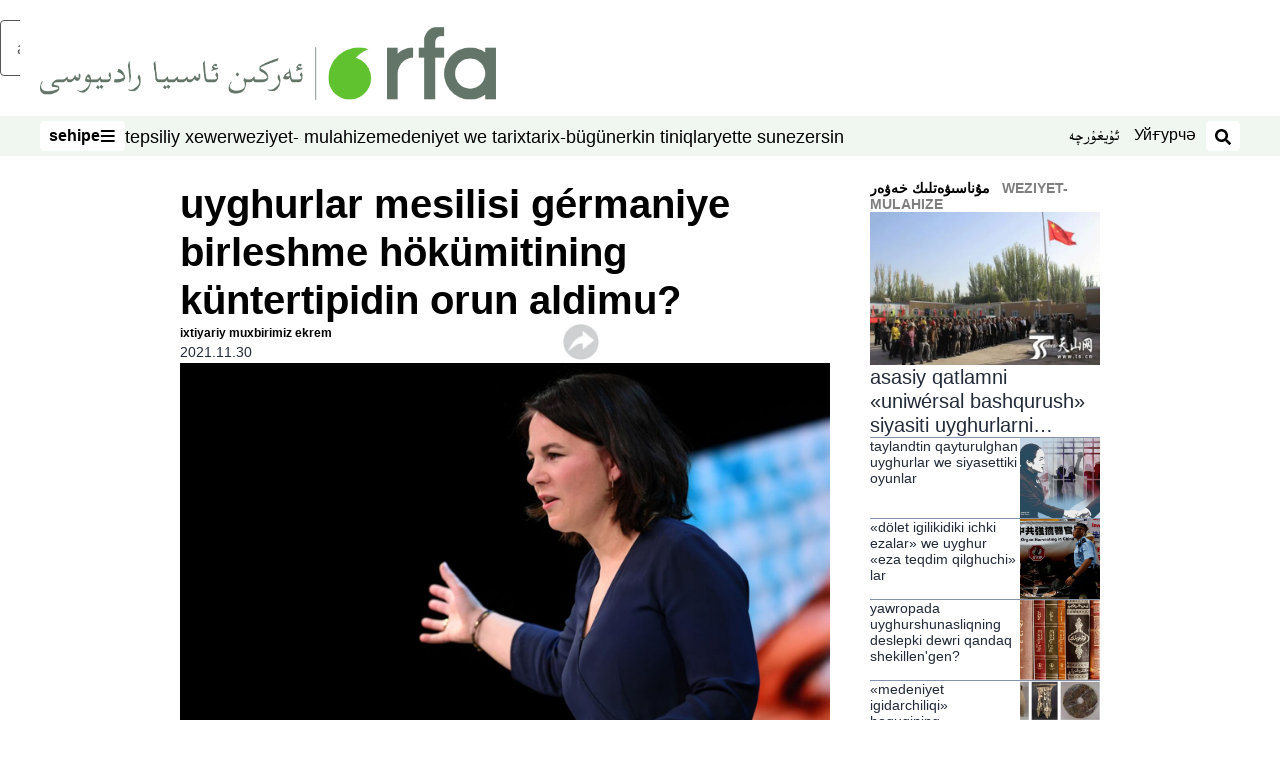

--- FILE ---
content_type: text/html; charset=utf-8
request_url: https://www.rfa.org/uyghur/mulahize/germaniyede-uyghur-mesilisi-11302021122319.html?encoding=latin
body_size: 21239
content:
<!DOCTYPE html><html lang="ug" dir="rtl"><head><meta name="viewport" content="width=device-width"/><link rel="icon" type="image/x-icon" href="/pf/resources/icon/rfa/favicon.ico?d=148"/><title>ئۇيغۇرلار مەسىلىسى گېرمانىيە بىرلەشمە ھۆكۈمىتىنىڭ كۈنتەرتىپىدىن ئورۇن ئالدىمۇ؟ – ئۇيغۇر</title><meta name="description" content="ئاخبارات ۋاستىلىرى گېرمانىيە بىرلەشمە ھۆكۈمىتىنىڭ ئۇيغۇرلار مەسىلىسىگە سەل قارىمايدىغانلىقىنى ئىلگىرى سۈرمەكتە."/><meta name="twitter:description" content="ئاخبارات ۋاستىلىرى گېرمانىيە بىرلەشمە ھۆكۈمىتىنىڭ ئۇيغۇرلار مەسىلىسىگە سەل قارىمايدىغانلىقىنى ئىلگىرى سۈرمەكتە."/><meta property="og:description" content="ئاخبارات ۋاستىلىرى گېرمانىيە بىرلەشمە ھۆكۈمىتىنىڭ ئۇيغۇرلار مەسىلىسىگە سەل قارىمايدىغانلىقىنى ئىلگىرى سۈرمەكتە."/><meta property="og:title" content="ئۇيغۇرلار مەسىلىسى گېرمانىيە بىرلەشمە ھۆكۈمىتىنىڭ كۈنتەرتىپىدىن ئورۇن ئالدىمۇ؟"/><meta name="twitter:title" content="ئۇيغۇرلار مەسىلىسى گېرمانىيە بىرلەشمە ھۆكۈمىتىنىڭ كۈنتەرتىپىدىن ئورۇن ئالدىمۇ؟"/><meta property="og:image" content="https://www.rfa.org/resizer/v2/EJJATFMLEGK46OKJIXIKZV53XY.jpg?smart=true&amp;auth=82e43be687d8082a21d5e0189ef5cabc4f69aa31a7fdacd7c6527be71bf83f29&amp;width=1200&amp;height=630"/><meta property="og:image:alt" content="گېرمانىيە يېشىللار پارتىيىسىنىڭ مىنىستىر نامزاتى ئاننالېنا بايېربوك(Annalena Baerbock) خانىم نۇتۇق سۆزلىمەكتە. 2021-يىلى 9-ئاپرېل، بېرلىن."/><meta name="twitter:image" content="https://www.rfa.org/resizer/v2/EJJATFMLEGK46OKJIXIKZV53XY.jpg?smart=true&amp;auth=82e43be687d8082a21d5e0189ef5cabc4f69aa31a7fdacd7c6527be71bf83f29&amp;width=1200&amp;height=630"/><meta name="twitter:image:alt" content="گېرمانىيە يېشىللار پارتىيىسىنىڭ مىنىستىر نامزاتى ئاننالېنا بايېربوك(Annalena Baerbock) خانىم نۇتۇق سۆزلىمەكتە. 2021-يىلى 9-ئاپرېل، بېرلىن."/><meta property="og:type" content="article"/><meta name="robots" content="noarchive"/><meta property="og:site_name" content="ئۇيغۇر"/><meta property="og:url" content="https://www.rfa.org/uyghur/mulahize/germaniyede-uyghur-mesilisi-11302021122319.html"/><meta name="twitter:site" content="@RFA_UyghurNews"/><meta name="twitter:card" content="summary_large_image"/><link rel="canonical" href="https://www.rfa.org/uyghur/mulahize/germaniyede-uyghur-mesilisi-11302021122319.html"/><link id="fusion-output-type-styles" rel="stylesheet" type="text/css" href="/pf/dist/components/output-types/rfa-default.css?d=148&amp;mxId=00000000"/><link id="fusion-template-styles" rel="stylesheet" type="text/css" href="/pf/dist/components/combinations/rfa-default.css?d=148&amp;mxId=00000000"/><link id="fusion-siteStyles-styles" rel="stylesheet" type="text/css" href="/pf/dist/css/rfa-uyghur.css?d=148&amp;mxId=00000000"/><script type="application/javascript" id="polyfill-script">if(!Array.prototype.includes||!(window.Object && window.Object.assign)||!window.Promise||!window.Symbol||!window.fetch){document.write('<script type="application/javascript" src="/pf/dist/engine/polyfill.js?d=148&mxId=00000000" defer=""><\/script>')}</script><script id="fusion-engine-react-script" type="application/javascript" src="/pf/dist/engine/react.js?d=148&amp;mxId=00000000" defer=""></script><script id="fusion-engine-combinations-script" type="application/javascript" src="/pf/dist/components/combinations/rfa-default.js?d=148&amp;mxId=00000000" defer=""></script><style>
		html[data-transliterate="Latin"], 
		html[data-transliterate="Cyrillic"] {
    /* Default styles */
    --font-family-primary: Arial, Helvetica, sans-serif;
    --font-family-secondary: Arial, Helvetica, sans-serif;
    --font-family-tertiary: ('Roboto Slab', serif);

    --RFA-heading-level-2-font-size: 22px;
    --RFA-heading-level-2-line-height: var(--global-line-height-3);
    --RFA-heading-level-3-font-size: 28px;
    --RFA-heading-level-3-line-height: var(--global-line-height-3);
    --RFA-heading-level-4-font-size: 16px;
    --RFA-heading-level-4-line-height: var(--global-line-height-4);
    --RFA-heading-level-5-font-size: 18px;
    --RFA-heading-level-5-line-height: var(--global-line-height-4);
    --RFA-heading-level-6-font-size: 16px;
    --RFA-heading-level-6-line-height: var(--global-line-height-4);
    --RFA-paragraph-level-1-font-size: var(--global-font-size-3);
    --RFA-paragraph-level-1-line-height: var(--global-line-height-5);
    --RFA-paragraph-level-2-font-size: 16px;
    --RFA-paragraph-level-2-line-height: var(--global-line-height-5);
    
    --RFA-footer-item-heading-font-size: 14px;
    --RFA-footer-item-heading-line-height: var(--global-line-height-4);
    --RFA-footer-item-heading-font-weight: var(--global-font-weight-8);
    --RFA-footer-item-list-font-size: 13px;
    --RFA-footer-item-list-line-height: var(--global-line-height-4);
    --RFA-footer-item-list-font-weight: var(--global-font-weight-4);
}

		/* Desktop styles */
		@media (min-width: 48rem) {
			html[data-transliterate="Latin"],
			html[data-transliterate="Cyrillic"] 
			{
				--RFA-heading-level-2-font-size: 32px;
				--RFA-heading-level-2-line-height: var(--global-line-height-3);
				--RFA-heading-level-4-font-size: 24px;
				--RFA-heading-level-4-line-height: var(--global-line-height-4);
				--RFA-heading-level-5-font-size: 19px;
				--RFA-heading-level-5-line-height: var(--global-line-height-4);
				--RFA-heading-level-6-font-size: 19px;
				--RFA-heading-level-6-line-height: var(--global-line-height-4);
			}
		}
		</style><style>
		@font-face {
			font-family: "Alpida Unicode System";
			src: url("/pf/resources/fonts/uyghur/alpdunisys.ttf?d=148") format("truetype");
		}
		@font-face {
			font-family: "Ukij Kesme";
			src: url("/pf/resources/fonts/uyghur/ukij_kesme.ttf?d=148") format("truetype");
			</style><script src="/pf/resources/js/bedit_script.js?d=148"></script><script language="javascript">
             attachAll = true;
						 </script><script src="//tags.rfa.org/rfa-plone/prod/utag.sync.js"></script><style>body { writing-mode: horizontal-tb; }</style><script data-integration="inlineScripts">
		if (typeof window !== 'undefined') {
      function changeURL() {
        const fullUrl = `${window.location.origin}/${window.location.pathname.split("/")[1]}/`;
        const logoLink = document.querySelector("a.c-link.b-header-nav-chain__logo.nav-logo-show");
        if (logoLink) {
          logoLink.href = fullUrl;
        }
      }
      document.addEventListener("DOMContentLoaded", () => {
        setTimeout(() => {
          changeURL();
        }, 1000);
      });
    }
	;
    (function(w,d,s,l,i){
      w[l]=w[l]||[];w[l].push({'gtm.start': new Date().getTime(),event:'gtm.js'});
      var f=d.getElementsByTagName(s)[0],
      j=d.createElement(s),dl=l!='dataLayer'?'&l='+l:'';j.async=true;j.src=
      'https://www.googletagmanager.com/gtm.js?id='+i+dl;f.parentNode.insertBefore(j,f);
    })(window,document,'script','dataLayer','GTM-WF7NSNVP');
  ;
    window.addEventListener('DOMContentLoaded', (event) => {
      queryly.init("b1ab94ed12fe437f", document.querySelectorAll("#fusion-app"));
    });
  ;
		if(typeof window !== 'undefined') {
		// check if window.PoWaSettings exists, create if it does not
		window.PoWaSettings = window.PoWaSettings || {};
		window.PoWaSettings.container = window.PoWaSettings.container || {};

		// set styles for powa settings container
		window.PoWaSettings.container.style = '.powa { position: relative; background: black; height: 0; overflow: hidden; word-break: initial; } .powa-fullscreen { position: initial; padding-bottom: initial !important; } .powa-pane { height: 100%; pointer-events: none; position: absolute; width: 100%; z-index: 2; } .powa-pane > * { pointer-events: auto; } .powa-button { background: none; border: none; padding: 0px; margin: 0px; } @-moz-keyframes powa-spin { 100% { -moz-transform: rotate(360deg); } } @-webkit-keyframes powa-spin { 100% { -webkit-transform: rotate(360deg); } } @keyframes powa-spin { 100% { -webkit-transform: rotate(360deg); transform: rotate(360deg); } } .powa-spin { -webkit-animation: powa-spin 2s infinite linear; animation: powa-spin 2s infinite linear; } .powa-f-2 { width: 2em; height: 2em; } .powa-f-3 { width: 3em; height: 3em; } .powa-f-4 { width: 4em; height: 4em; } .powa-f-5 { width: 5em; height: 5em; } .powa-f-6 { width: 6em; height: 6em; } .powa-shot-play-icon { position: absolute; bottom: 1rem; left: 1rem; width: 3rem !important; height: 3rem !important; background-color: rgb(98, 117, 104); border-radius: 8px; opacity: 1 !important; } .powa-shot-play-icon > g > path:first-child { display: none; } .powa-shot-play-icon > g > path:nth-of-type(2) { fill: #FFF; }';

		// set UI color settings  
		window.addEventListener('powaRender', (event) => {
			window.PoWaSettings.colors = {
				accent: {
					red: 152,
					green: 152,
					blue: 162,
				},
				background: {
					red: 0,
					green: 0,
					blue: 0,
				},
				primary: {
						red: 193,
						green: 193,
						blue: 193,
				},
			};
		});
	};
if (typeof window !== 'undefined') {
	window.addEventListener('powaReady', function (event) {
		function getDataFromUtagData() {
			const utagData = utag_data;
			return {
				page_name: utagData?.page_name,
				page_type: utagData?.page_type,
				url: utagData?.url,
				domain: utagData?.domain,
			};
		}

		function getDataFromEvent(event) {
			return {
				video_position: event.time?.toFixed(0),

				video_name: event.videoData?.headlines?.basic,
				// whole number in seconds
				video_length: event.duration?.toFixed(0) || (event.videoData?.duration / 1000)?.toFixed(0),
				media_type: 'video ondemand', // video ondemand, video live stream
				// Takes the last element in stream array that the stream_type is mp4
				canonical_url:
					event.videoData?.streams?.filter((stream) => stream.stream_type === 'mp4').pop()?.url ||
					event.videoData?.canonical_url,

				content_type: 'video',
				subcontent_type: 'video',
			};
		}

		function getBaseCoreData() {
			const utagData = utag_data;
			if (!utagData) {
				return {};
			}
			return {
				entity: utagData?.entity,
				platform: utagData?.platform,
				platform_short: utagData?.platform_short,
				language: utagData?.language,
				language_service: utagData?.language_service,
				short_language_service: utagData?.short_language_service,
				property_name: utagData?.property_name,
				property_id: utagData?.property_id,
				section: utagData?.section,
			};
		}

		event.detail.powa.on('complete', function (event) {
			const eventType = 'video_complete';
			const dataToSend = {
				...getBaseCoreData(),
				video_event: eventType,
				on_page_event: eventType,
				...getDataFromEvent(event),
				...getDataFromUtagData(),
			};
			utag.link(dataToSend);
			window.dataLayer?.push({
				event: eventType,
				...dataToSend,
			});
		});

		event.detail.powa.on('error', function (event) {
			const eventType = 'video_error';
			const dataToSend = {
				...getBaseCoreData(),
				video_event: eventType,
				on_page_event: eventType,
				...getDataFromEvent(event),
				...getDataFromUtagData(),
			};
			utag.link(dataToSend);
			window.dataLayer?.push({
				event: eventType,
				...dataToSend,
			});
		});

		event.detail.powa.on('pause', function (event) {
			const eventType = 'video_pause';
			const dataToSend = {
				...getBaseCoreData(),
				video_event: eventType,
				on_page_event: eventType,
				...getDataFromEvent(event),
				...getDataFromUtagData(),
			};
			utag.link(dataToSend);
			window.dataLayer?.push({
				event: eventType,
				...dataToSend,
			});
		});
		event.detail.powa.on('start', function (event) {
			const eventType = 'video_play';
			const dataToSend = {
				...getBaseCoreData(),
				video_event: eventType,
				on_page_event: eventType,
				...getDataFromEvent(event),
				...getDataFromUtagData(),

				byline:
					event.videoData?.credits?.by?.map((by) => by.name.replace('By ', '')).join(',') ||
					utag_data?.language_service,
				// MM/DD/YYYY
				pub_date: new Date(event.videoData?.display_date).toLocaleDateString('en-US'),
				pub_hour: new Date(event.videoData?.display_date).getUTCHours(),
				article_uid: event.videoData?._id,
				categories:
					event.videoData?.taxonomy?.sections
						?.map((section) => section._id.replace('/', ''))
						.join(',') || 'none',
				tags: event.videoData?.taxonomy?.tags?.map((tag) => tag.text).join(',') || 'none',
				slug: 'none',
			};
			utag.link(dataToSend);
			window.dataLayer?.push({
				event: eventType,
				...dataToSend,
			});
		});

		event.detail.powa.on('play', function (event) {
			const eventType = 'video_resume';
			const dataToSend = {
				...getBaseCoreData(),
				video_event: eventType,
				on_page_event: eventType,
				...getDataFromEvent(event),
				...getDataFromUtagData(),
			};
			utag.link(dataToSend);
			window.dataLayer?.push({
				event: eventType,
				...dataToSend,
			});
		});

		event.detail.powa.on('skip', function (event) {
			const eventType = 'video_skip';
			const dataToSend = {
				...getBaseCoreData(),
				video_event: eventType,
				on_page_event: eventType,
				...getDataFromEvent(event),
				...getDataFromUtagData(),
			};
			utag.link(dataToSend);
			window.dataLayer?.push({
				event: eventType,
				...dataToSend,
			});
		});

		event.detail.powa.on('playback25', function (event) {
			const eventType = 'video_milestone_10';
			const dataToSend = {
				...getBaseCoreData(),
				video_event: eventType,
				on_page_event: eventType,
				...getDataFromEvent(event),
				...getDataFromUtagData(),
			};
			utag.link(dataToSend);
			window.dataLayer?.push({
				event: eventType,
				...dataToSend,
			});
		});

		event.detail.powa.on('playback50', function (event) {
			const eventType = 'video_milestone_50';
			const dataToSend = {
				...getBaseCoreData(),
				video_event: eventType,
				on_page_event: eventType,
				...getDataFromEvent(event),
				...getDataFromUtagData(),
			};
			utag.link(dataToSend);
			window.dataLayer?.push({
				event: eventType,
				...dataToSend,
			});
		});

		event.detail.powa.on('playback75', function (event) {
			const eventType = 'video_milestone_90';
			const dataToSend = {
				...getBaseCoreData(),
				video_event: eventType,
				on_page_event: eventType,
				...getDataFromEvent(event),
				...getDataFromUtagData(),
			};
			utag.link(dataToSend);
			window.dataLayer?.push({
				event: eventType,
				...dataToSend,
			});
		});
	});
}
;
if (typeof window !== 'undefined') {
	window.addEventListener('message', function (event) {
		// Ensure the message is from the acast origin
		if (event.origin !== 'https://embed.acast.com') {
			return;
		}

		function getEditorialData() {
			if (utag_data) {
				return {
					byline:
						utag_data.byline && utag_data.byline !== 'none'
							? utag_data.byline
							: utag_data.language_service,
					pub_date: utag_data.pub_date,
					pub_hour: utag_data.pub_hour,
					article_uid: utag_data.article_uid,
					categories: utag_data.categories,
					tags: utag_data.tags,
					slug: utag_data.slug,
				};
			}
			return {}; // Added return statement in case utag_data is undefined
		}

		function getUtagData() {
			if (utag_data) {
				return {
					// BASIC
					entity: utag_data.entity,
					platform: utag_data.platform,
					platform_short: utag_data.platform_short,
					language: utag_data.language,
					language_service: utag_data.language_service,
					short_language_service: utag_data.short_language_service,
					property_name: utag_data.property_name,
					property_id: utag_data.property_id,

					content_type: 'audio',
					section: utag_data.section,
					subcontent_type: 'audio',
					page_name: utag_data.page_name,
					page_type: utag_data.page_type,
					url: utag_data.url,
					domain: utag_data.domain,
				};
			}
			return {}; // Added return statement in case utag_data is undefined
		}

		// On play
		if (event.data?.eventName === 'postmessage:on:play') {
			const tealium_event = 'audio_play';
			const dataToSend = {
				audio_event: tealium_event,
				on_page_event: tealium_event,

				audio_name: event.data?.data?.acast,
				audio_length: 'none',
				media_type: 'audio ondemand',

				...getUtagData(),
				...getEditorialData(),
			};
			if (typeof utag !== 'undefined' && utag?.link) {
				utag.link(dataToSend);
			}
			if (typeof window.dataLayer !== 'undefined') {
				window.dataLayer.push({
					event: tealium_event,
					...dataToSend,
				});
			}
		}

		// On pause
		if (event.data?.eventName === 'postmessage:on:pause') {
			const tealium_event = 'audio_pause';
			const dataToSend = {
				audio_event: tealium_event,
				on_page_event: tealium_event,

				// audio_name: event.data?.data?.acast, // not available
				audio_length: 'none',
				media_type: 'audio ondemand',

				...getUtagData(),
			};

			if (typeof utag !== 'undefined' && utag?.link) {
				utag.link(dataToSend);
			}
			if (typeof window.dataLayer !== 'undefined') {
				window.dataLayer.push({
					event: tealium_event,
					...dataToSend,
				});
			}
		}

		// On seek
		if (event.data?.eventName === 'postmessage:on:seek') {
			const analyticsEvent = 'audio_skip';
			const dataToSend = {
				audio_event: analyticsEvent,
				on_page_event: analyticsEvent,

				// audio_name: event.data?.data?.acast, // not available
				audio_length: 'none',
				media_type: 'audio ondemand',

				...getUtagData(),
			};
			if (typeof utag !== 'undefined' && utag?.link) {
				utag.link(dataToSend);
			}
			if (typeof window.dataLayer !== 'undefined') {
				window.dataLayer.push({
					event: analyticsEvent,
					...dataToSend,
				});
			}
		}
	});
};window.isIE = !!window.MSInputMethodContext && !!document.documentMode;</script><script type="application/ld+json">{
  "@context": "http://schema.org",
  "@type": "NewsArticle",
  "mainEntityOfPage": "https://www.rfa.org/uyghur/mulahize/germaniyede-uyghur-mesilisi-11302021122319.html",
  "headline": "ئۇيغۇرلار مەسىلىسى گېرمانىيە بىرلەشمە ھۆكۈمىتىنىڭ كۈنتەرتىپىدىن ئورۇن ئالدىمۇ؟",
  "alternativeHeadline": "",
  "datePublished": "2021-11-30T17:05:00Z",
  "dateModified": "2025-03-11T16:26:46.26Z",
  "description": "ئاخبارات ۋاستىلىرى گېرمانىيە بىرلەشمە ھۆكۈمىتىنىڭ ئۇيغۇرلار مەسىلىسىگە سەل قارىمايدىغانلىقىنى ئىلگىرى سۈرمەكتە.",
  "author": [
    {
      "@type": "Person",
      "name": "ئىختىيارىي مۇخبىرىمىز ئەكرەم"
    }
  ],
  "publisher": {
    "@id": "https://www.rfa.org/",
    "@type": "NewsMediaOrganization",
    "name": "Radio Free Asia"
  },
  "image": [
    {
      "@type": "ImageObject",
      "url": "https://cloudfront-us-east-1.images.arcpublishing.com/radiofreeasia/EJJATFMLEGK46OKJIXIKZV53XY.jpg",
      "height": 773,
      "width": 1200
    }
  ],
  "audio": {
    "@type": "AudioObject",
    "name": "ئۇيغۇرلار مەسىلىسى گېرمانىيە بىرلەشمە ھۆكۈمىتىنىڭ كۈنتەرتىپىدىن ئورۇن ئالدىمۇ؟",
    "description": "ئاخبارات ۋاستىلىرى گېرمانىيە بىرلەشمە ھۆكۈمىتىنىڭ ئۇيغۇرلار مەسىلىسىگە سەل قارىمايدىغانلىقىنى ئىلگىرى سۈرمەكتە.",
    "uploadDate": "2021-11-30T17:05:00Z",
    "contentUrl": "https://audio.rfa.org/uyg/scy7k5l5sktyihk4rdlwnqe7qi.mp3"
  }
}</script><script type="application/ld+json">{
  "@context": "http://schema.org",
  "@type": "NewsMediaOrganization",
  "url": "https://www.rfa.org/",
  "name": "Radio Free Asia",
  "logo": "https://static.themebuilder.aws.arc.pub/radiofreeasia/1697744258968.png",
  "correctionsPolicy": "https://www.rfa.org/english/about/codeofethics/",
  "diversityPolicy": "https://www.rfa.org/english/about/codeofethics/",
  "ethicsPolicy": "https://www.rfa.org/english/about/codeofethics/",
  "unnamedSourcesPolicy": "https://www.rfa.org/english/about/codeofethics/",
  "alternateName": [
    "RFA"
  ],
  "verificationFactCheckingPolicy": "https://www.rfa.org/english/about/codeofethics/"
}</script><script async="" data-integration="nativo-ad" src="https://s.ntv.io/serve/load.js"></script><script type="text/javascript">
						 var _utag_data_aux = {"page_type":"article","content_type":"story","subcontent_type":"article","section":"ۋەزىيەت- مۇلاھىزە","themes":"none","categories":"ۋەزىيەت- مۇلاھىزە","article_uid":"emhpjkv6ltebqmlroizroxvsm4","tags":"germaniyede uyghur mesilisi","slug":"germaniyede-uyghur-mesilisi-11302021122319","byline":"ئىختىيارىي مۇخبىرىمىز ئەكرەم","pub_hour":17,"pub_date":"11/30/2021","entity":"rfa","platform":"web","platform_short":"w","language":"uyghur","language_service":"rfa uyghur","short_language_service":"uyg","property_name":"rfa uyghur web","property_id":518}
						 _utag_data_aux.domain = window.location.origin.toLowerCase();
						 _utag_data_aux.url = window.location.origin.toLowerCase() + window.location.pathname.toLowerCase();
						 _utag_data_aux.page_title = document.title.toLowerCase();
						 _utag_data_aux.page_name = document.title.toLowerCase();
					</script><script defer="" data-integration="queryly" src="https://www.queryly.com/js/queryly.v4.min.js"></script><script type="text/javascript">
						var utag_data={"page_type":"article","content_type":"story","subcontent_type":"article","section":"ۋەزىيەت- مۇلاھىزە","themes":"none","categories":"ۋەزىيەت- مۇلاھىزە","article_uid":"emhpjkv6ltebqmlroizroxvsm4","tags":"germaniyede uyghur mesilisi","slug":"germaniyede-uyghur-mesilisi-11302021122319","byline":"ئىختىيارىي مۇخبىرىمىز ئەكرەم","pub_hour":17,"pub_date":"11/30/2021","entity":"rfa","platform":"web","platform_short":"w","language":"uyghur","language_service":"rfa uyghur","short_language_service":"uyg","property_name":"rfa uyghur web","property_id":518}
						utag_data.domain = window.location.origin.toLowerCase();
						utag_data.url = window.location.origin.toLowerCase() + window.location.pathname.toLowerCase();
						utag_data.page_title = document.title.toLowerCase();
						utag_data.page_name = document.title.toLowerCase();
						</script>
<script>(window.BOOMR_mq=window.BOOMR_mq||[]).push(["addVar",{"rua.upush":"false","rua.cpush":"false","rua.upre":"false","rua.cpre":"false","rua.uprl":"false","rua.cprl":"false","rua.cprf":"false","rua.trans":"SJ-128a5758-4d7a-45e4-8e69-220c8eedd6f7","rua.cook":"false","rua.ims":"false","rua.ufprl":"false","rua.cfprl":"false","rua.isuxp":"false","rua.texp":"norulematch","rua.ceh":"false","rua.ueh":"false","rua.ieh.st":"0"}]);</script>
                              <script>!function(e){var n="https://s.go-mpulse.net/boomerang/";if("False"=="True")e.BOOMR_config=e.BOOMR_config||{},e.BOOMR_config.PageParams=e.BOOMR_config.PageParams||{},e.BOOMR_config.PageParams.pci=!0,n="https://s2.go-mpulse.net/boomerang/";if(window.BOOMR_API_key="VBVVV-FPG74-W5UWK-WY5GJ-27F7E",function(){function e(){if(!o){var e=document.createElement("script");e.id="boomr-scr-as",e.src=window.BOOMR.url,e.async=!0,i.parentNode.appendChild(e),o=!0}}function t(e){o=!0;var n,t,a,r,d=document,O=window;if(window.BOOMR.snippetMethod=e?"if":"i",t=function(e,n){var t=d.createElement("script");t.id=n||"boomr-if-as",t.src=window.BOOMR.url,BOOMR_lstart=(new Date).getTime(),e=e||d.body,e.appendChild(t)},!window.addEventListener&&window.attachEvent&&navigator.userAgent.match(/MSIE [67]\./))return window.BOOMR.snippetMethod="s",void t(i.parentNode,"boomr-async");a=document.createElement("IFRAME"),a.src="about:blank",a.title="",a.role="presentation",a.loading="eager",r=(a.frameElement||a).style,r.width=0,r.height=0,r.border=0,r.display="none",i.parentNode.appendChild(a);try{O=a.contentWindow,d=O.document.open()}catch(_){n=document.domain,a.src="javascript:var d=document.open();d.domain='"+n+"';void(0);",O=a.contentWindow,d=O.document.open()}if(n)d._boomrl=function(){this.domain=n,t()},d.write("<bo"+"dy onload='document._boomrl();'>");else if(O._boomrl=function(){t()},O.addEventListener)O.addEventListener("load",O._boomrl,!1);else if(O.attachEvent)O.attachEvent("onload",O._boomrl);d.close()}function a(e){window.BOOMR_onload=e&&e.timeStamp||(new Date).getTime()}if(!window.BOOMR||!window.BOOMR.version&&!window.BOOMR.snippetExecuted){window.BOOMR=window.BOOMR||{},window.BOOMR.snippetStart=(new Date).getTime(),window.BOOMR.snippetExecuted=!0,window.BOOMR.snippetVersion=12,window.BOOMR.url=n+"VBVVV-FPG74-W5UWK-WY5GJ-27F7E";var i=document.currentScript||document.getElementsByTagName("script")[0],o=!1,r=document.createElement("link");if(r.relList&&"function"==typeof r.relList.supports&&r.relList.supports("preload")&&"as"in r)window.BOOMR.snippetMethod="p",r.href=window.BOOMR.url,r.rel="preload",r.as="script",r.addEventListener("load",e),r.addEventListener("error",function(){t(!0)}),setTimeout(function(){if(!o)t(!0)},3e3),BOOMR_lstart=(new Date).getTime(),i.parentNode.appendChild(r);else t(!1);if(window.addEventListener)window.addEventListener("load",a,!1);else if(window.attachEvent)window.attachEvent("onload",a)}}(),"".length>0)if(e&&"performance"in e&&e.performance&&"function"==typeof e.performance.setResourceTimingBufferSize)e.performance.setResourceTimingBufferSize();!function(){if(BOOMR=e.BOOMR||{},BOOMR.plugins=BOOMR.plugins||{},!BOOMR.plugins.AK){var n="false"=="true"?1:0,t="",a="cj2wflix3thiq2lkf64a-f-2d4df9c70-clientnsv4-s.akamaihd.net",i="false"=="true"?2:1,o={"ak.v":"39","ak.cp":"1382888","ak.ai":parseInt("836812",10),"ak.ol":"0","ak.cr":10,"ak.ipv":4,"ak.proto":"h2","ak.rid":"1b18d07a","ak.r":41406,"ak.a2":n,"ak.m":"dscr","ak.n":"ff","ak.bpcip":"18.117.98.0","ak.cport":57650,"ak.gh":"23.216.9.139","ak.quicv":"","ak.tlsv":"tls1.3","ak.0rtt":"","ak.0rtt.ed":"","ak.csrc":"-","ak.acc":"","ak.t":"1768566712","ak.ak":"hOBiQwZUYzCg5VSAfCLimQ==+pHpDexi9jAnAh8MDFhIiXiv+DnRT4LHS5GhZR1ZHImLIdx+I0lYqnch7JixNysDTPkTouDh+MgZNQccNtVbo3WtBxch2qjYZXOjTkrx5it+mzfVsFeCWbWFFlwG9Zgw3YNNUDUyc7bu4F6WqOTDT/2GE4TKXceX8R5yPAk72cEbkhywkodUUB9x5yc/wbNFcVx6zluVV3HAeZC0wJrWR2sergFZV1eWKZnh+exdjsc+MYaPKUhxzhdCOCrlcVDmAbwcG30l/Dkz+gD/JdfPR1DZlizzvyYBEM/zvxzo7gNkokkyj60zwdC+x9sLSHS53i6EV4ySzGEzVioVQ5k4+krPWWjw1rKMsjT3SUDkWDkDpmOq6bxoCLaLhnMn5NMos4t/NDMC4c9FymZhJRPkYp+aUj4FbU2VWKZOqYJRA8I=","ak.pv":"55","ak.dpoabenc":"","ak.tf":i};if(""!==t)o["ak.ruds"]=t;var r={i:!1,av:function(n){var t="http.initiator";if(n&&(!n[t]||"spa_hard"===n[t]))o["ak.feo"]=void 0!==e.aFeoApplied?1:0,BOOMR.addVar(o)},rv:function(){var e=["ak.bpcip","ak.cport","ak.cr","ak.csrc","ak.gh","ak.ipv","ak.m","ak.n","ak.ol","ak.proto","ak.quicv","ak.tlsv","ak.0rtt","ak.0rtt.ed","ak.r","ak.acc","ak.t","ak.tf"];BOOMR.removeVar(e)}};BOOMR.plugins.AK={akVars:o,akDNSPreFetchDomain:a,init:function(){if(!r.i){var e=BOOMR.subscribe;e("before_beacon",r.av,null,null),e("onbeacon",r.rv,null,null),r.i=!0}return this},is_complete:function(){return!0}}}}()}(window);</script></head><body><noscript><iframe title="gtm" src="https://www.googletagmanager.com/ns.html?id=GTM-WF7NSNVP" height="0" width="0" style="display:none;visibility:hidden"></iframe></noscript><script type="text/javascript">
		(function(a,b,c,d){
		a='//tags.rfa.org/rfa-plone/prod/utag.js';
		b=document;c='script';d=b.createElement(c);d.src=a;d.type='text/java'+c;d.async=true;
		a=b.getElementsByTagName(c)[0];a.parentNode.insertBefore(d,a);
		})();
		</script><a class="skip-main" href="#main">ئاساسلىق مەزمۇنغا ئاتلاڭ</a><div id="modal-root"></div><div id="fusion-app" class="c-stack b-application" data-style-direction="vertical" data-style-justification="start" data-style-alignment="unset" data-style-inline="false" data-style-wrap="nowrap"><div class="b-rfa-right-rail-article"><header class="c-stack b-rfa-right-rail-article__navigation" data-style-direction="vertical" data-style-justification="start" data-style-alignment="unset" data-style-inline="false" data-style-wrap="nowrap"><div class="b-rfa-logo"><div class="b-rfa-logo__container"><a href="/uyghur/" title="Radio Free Asia Logo"><img class="b-rfa-logo__image" src="https://static.themebuilder.aws.arc.pub/radiofreeasia/1697744258968.png" alt="Radio Free Asia Logo"/></a></div></div><nav id="main-nav" class="b-header-nav-chain " aria-label="Sections Menu"><div class="b-header-nav-chain__top-layout"><div class="b-header-nav-chain__nav-left"><div class="nav-components--mobile" data-testid="nav-chain-nav-components-mobile-left"><button data-testid="nav-chain-nav-section-button" aria-label="سەھىپە" class="c-button c-button--small c-button--secondary-reverse" type="button"><span class="visually-hidden">سەھىپە</span><svg class="c-icon" width="48" height="48" xmlns="http://www.w3.org/2000/svg" viewBox="0 0 512 512" fill="currentColor" aria-hidden="true" focusable="false"><path d="M25 96C25 78.33 39.33 64 57 64H441C458.7 64 473 78.33 473 96C473 113.7 458.7 128 441 128H57C39.33 128 25 113.7 25 96ZM25 256C25 238.3 39.33 224 57 224H441C458.7 224 473 238.3 473 256C473 273.7 458.7 288 441 288H57C39.33 288 25 273.7 25 256ZM441 448H57C39.33 448 25 433.7 25 416C25 398.3 39.33 384 57 384H441C458.7 384 473 398.3 473 416C473 433.7 458.7 448 441 448Z"></path></svg></button></div><div class="nav-components--desktop" data-testid="nav-chain-nav-components-desktop-left"><button data-testid="nav-chain-nav-section-button" aria-label="سەھىپە" class="c-button c-button--small c-button--secondary-reverse" type="button"><span class="visually-hidden">سەھىپە</span><span>سەھىپە</span><svg class="c-icon" width="48" height="48" xmlns="http://www.w3.org/2000/svg" viewBox="0 0 512 512" fill="currentColor" aria-hidden="true" focusable="false"><path d="M25 96C25 78.33 39.33 64 57 64H441C458.7 64 473 78.33 473 96C473 113.7 458.7 128 441 128H57C39.33 128 25 113.7 25 96ZM25 256C25 238.3 39.33 224 57 224H441C458.7 224 473 238.3 473 256C473 273.7 458.7 288 441 288H57C39.33 288 25 273.7 25 256ZM441 448H57C39.33 448 25 433.7 25 416C25 398.3 39.33 384 57 384H441C458.7 384 473 398.3 473 416C473 433.7 458.7 448 441 448Z"></path></svg></button></div></div><a title="Radio Free Asia Logo" class="c-link b-header-nav-chain__logo  nav-logo-hidden " href="/" aria-hidden="true" tabindex="-1"><img src="https://static.themebuilder.aws.arc.pub/radiofreeasia/1697744258968.png" alt="Radio Free Asia Logo" data-chromatic="ignore"/></a><nav aria-label="Top Links" class="c-stack b-header-nav-chain__links-list" data-style-direction="horizontal" data-style-justification="start" data-style-alignment="center" data-style-inline="false" data-style-wrap="wrap"><span class="b-header-nav-chain__links-list-item"><a class="c-link" href="/uyghur/in-depth/">تەپسىلىي خەۋەر</a></span><span class="b-header-nav-chain__links-list-item"><a class="c-link" href="/uyghur/analysis/">ۋەزىيەت- مۇلاھىزە</a></span><span class="b-header-nav-chain__links-list-item"><a class="c-link" href="/uyghur/arts-culture/">مەدەنىيەت ۋە تارىخ</a></span><span class="b-header-nav-chain__links-list-item"><a class="c-link" href="/uyghur/program/tarix-bugun/">تارىخ-بۈگۈن</a></span><span class="b-header-nav-chain__links-list-item"><a class="c-link" href="/uyghur/breathe-freely/">ئەركىن تىنىقلار</a></span><span class="b-header-nav-chain__links-list-item"><a class="c-link" href="/uyghur/opinion/yette-su/">يەتتە سۇ</a></span><span class="b-header-nav-chain__links-list-item"><a class="c-link" href="/uyghur/video/nezer/">نەزەر</a></span><span class="b-header-nav-chain__links-list-item"><a class="c-link" href="/uyghur/video/">سىن</a></span></nav><div class="b-header-nav-chain__nav-right"><div class="nav-components--mobile" data-testid="nav-chain-nav-components-mobile-right"><button aria-label="ئىزدەش" class="c-button c-button--small c-button--secondary-reverse" type="button"><span class="visually-hidden">ئىزدەش</span><span><svg class="c-icon" width="48" height="48" xmlns="http://www.w3.org/2000/svg" viewBox="0 0 512 512" fill="currentColor" aria-hidden="true" focusable="false"><path d="M505 442.7L405.3 343c-4.5-4.5-10.6-7-17-7H372c27.6-35.3 44-79.7 44-128C416 93.1 322.9 0 208 0S0 93.1 0 208s93.1 208 208 208c48.3 0 92.7-16.4 128-44v16.3c0 6.4 2.5 12.5 7 17l99.7 99.7c9.4 9.4 24.6 9.4 33.9 0l28.3-28.3c9.4-9.4 9.4-24.6.1-34zM208 336c-70.7 0-128-57.2-128-128 0-70.7 57.2-128 128-128 70.7 0 128 57.2 128 128 0 70.7-57.2 128-128 128z"></path></svg></span></button></div><div class="nav-components--desktop" data-testid="nav-chain-nav-components-desktop-right"><div style="display:none" id="f0frGZQwbpLI6kM-0-1-1" data-fusion-collection="features" data-fusion-type="RFA-UYG-Button/default" data-fusion-name="Uyghur Set Switch Button – RFA Block" data-fusion-message="Could not render component [features:RFA-UYG-Button/default]"></div><button aria-label="ئىزدەش" class="c-button c-button--small c-button--secondary-reverse" type="button"><span class="visually-hidden">ئىزدەش</span><span><svg class="c-icon" width="48" height="48" xmlns="http://www.w3.org/2000/svg" viewBox="0 0 512 512" fill="currentColor" aria-hidden="true" focusable="false"><path d="M505 442.7L405.3 343c-4.5-4.5-10.6-7-17-7H372c27.6-35.3 44-79.7 44-128C416 93.1 322.9 0 208 0S0 93.1 0 208s93.1 208 208 208c48.3 0 92.7-16.4 128-44v16.3c0 6.4 2.5 12.5 7 17l99.7 99.7c9.4 9.4 24.6 9.4 33.9 0l28.3-28.3c9.4-9.4 9.4-24.6.1-34zM208 336c-70.7 0-128-57.2-128-128 0-70.7 57.2-128 128-128 70.7 0 128 57.2 128 128 0 70.7-57.2 128-128 128z"></path></svg></span></button></div></div></div><div id="flyout-overlay" data-testid="nav-chain-flyout-overlay" class="c-stack b-header-nav-chain__flyout-overlay closed" data-style-direction="vertical" data-style-justification="start" data-style-alignment="unset" data-style-inline="false" data-style-wrap="nowrap"><div><div class="c-stack b-header-nav-chain__flyout-nav-wrapper closed" data-style-direction="vertical" data-style-justification="start" data-style-alignment="unset" data-style-inline="false" data-style-wrap="nowrap"><div class="b-header-nav-chain__flyout-close-button"><button aria-label="تاقاش" class="c-button c-button--small c-button--secondary-reverse" type="button"><span class="visually-hidden">تاقاش</span><svg class="c-icon" width="24" height="24" xmlns="http://www.w3.org/2000/svg" viewBox="0 0 512 512" fill="currentColor" aria-hidden="true" focusable="false"><path d="M406.6 361.4C419.1 373.9 419.1 394.15 406.6 406.65C400.4 412.9 392.2 416 384 416C375.8 416 367.62 412.875 361.38 406.625L256 301.3L150.63 406.6C144.38 412.9 136.19 416 128 416C119.81 416 111.63 412.9 105.375 406.6C92.875 394.1 92.875 373.85 105.375 361.35L210.775 255.95L105.375 150.6C92.875 138.1 92.875 117.85 105.375 105.35C117.875 92.85 138.125 92.85 150.625 105.35L256 210.8L361.4 105.4C373.9 92.9 394.15 92.9 406.65 105.4C419.15 117.9 419.15 138.15 406.65 150.65L301.25 256.05L406.6 361.4Z"></path></svg></button></div><div class="nav-menu"><div data-testid="nav-chain-nav-components-mobile" class="c-stack nav-components--mobile" data-style-direction="vertical" data-style-justification="start" data-style-alignment="unset" data-style-inline="false" data-style-wrap="nowrap"><div style="display:none" id="f0frGZQwbpLI6kM-0-1-1" data-fusion-collection="features" data-fusion-type="RFA-UYG-Button/default" data-fusion-name="Uyghur Set Switch Button – RFA Block" data-fusion-message="Could not render component [features:RFA-UYG-Button/default]"></div><nav aria-label="More Links" class="c-stack b-links-bar" data-style-direction="horizontal" data-style-justification="center" data-style-alignment="unset" data-style-inline="false" data-style-wrap="wrap"><a class="c-link" href="/mandarin">普通话</a><span class="c-separator"></span><a class="c-link" href="/cantonese">粤语</a><span class="c-separator"></span><a class="c-link" href="/burmese">မြန်မာ</a><span class="c-separator"></span><a class="c-link" href="/korean">한국어</a><span class="c-separator"></span><a class="c-link" href="/lao">ລາວ</a><span class="c-separator"></span><a class="c-link" href="/khmer">ខ្មែរ</a><span class="c-separator"></span><a class="c-link" href="/tibetan">བོད་སྐད།</a><span class="c-separator"></span><a class="c-link" href="/uyghur">ئۇيغۇر</a><span class="c-separator"></span><a class="c-link" href="/vietnamese">Tiếng Việt</a><span class="c-separator"></span><a class="c-link" href="/english">English</a></nav><hr class="c-divider"/></div><div data-testid="nav-chain-nav-components-desktop" class="c-stack nav-components--desktop" data-style-direction="vertical" data-style-justification="start" data-style-alignment="unset" data-style-inline="false" data-style-wrap="nowrap"><nav aria-label="More Links" class="c-stack b-links-bar" data-style-direction="horizontal" data-style-justification="center" data-style-alignment="unset" data-style-inline="false" data-style-wrap="wrap"><a class="c-link" href="/mandarin">普通话</a><span class="c-separator"></span><a class="c-link" href="/cantonese">粤语</a><span class="c-separator"></span><a class="c-link" href="/burmese">မြန်မာ</a><span class="c-separator"></span><a class="c-link" href="/korean">한국어</a><span class="c-separator"></span><a class="c-link" href="/lao">ລາວ</a><span class="c-separator"></span><a class="c-link" href="/khmer">ខ្មែរ</a><span class="c-separator"></span><a class="c-link" href="/tibetan">བོད་སྐད།</a><span class="c-separator"></span><a class="c-link" href="/uyghur">ئۇيغۇر</a><span class="c-separator"></span><a class="c-link" href="/vietnamese">Tiếng Việt</a><span class="c-separator"></span><a class="c-link" href="/english">English</a></nav><hr class="c-divider"/></div></div><ul class="c-stack b-header-nav-chain__flyout-nav" data-style-direction="vertical" data-style-justification="start" data-style-alignment="unset" data-style-inline="false" data-style-wrap="nowrap"><li class="section-item" data-testid="nav-chain-section-item"><a class="c-link" href="/uyghur/in-depth/" aria-hidden="true" tabindex="-1">تەپسىلىي خەۋەر</a></li><li class="section-item" data-testid="nav-chain-section-item"><a class="c-link" href="/uyghur/analysis/" aria-hidden="true" tabindex="-1">ۋەزىيەت- مۇلاھىزە</a></li><li class="section-item" data-testid="nav-chain-section-item"><a class="c-link" href="/uyghur/arts-culture/history/" aria-hidden="true" tabindex="-1">مەدەنىيەت ۋە تارىخ</a></li><li class="section-item" data-testid="nav-chain-section-item"><a class="c-link" href="/uyghur/program/tarix-bugun/" aria-hidden="true" tabindex="-1">تارىخ-بۈگۈن</a></li><li class="section-item" data-testid="nav-chain-section-item"><a class="c-link" href="/uyghur/breathe-freely/" aria-hidden="true" tabindex="-1">ئەركىن تىنىقلار</a></li><li class="section-item" data-testid="nav-chain-section-item"><a class="c-link" href="/uyghur/opinion/yette-su/" aria-hidden="true" tabindex="-1">يەتتە سۇ</a></li><li class="section-item" data-testid="nav-chain-section-item"><div data-testid="nav-chain-section-item-subsection" class="c-stack b-header-nav-chain__subsection-anchor subsection-anchor " data-style-direction="horizontal" data-style-justification="start" data-style-alignment="center" data-style-inline="false" data-style-wrap="nowrap"><a class="c-link" href="/uyghur/video/" aria-hidden="true" tabindex="-1">سىن</a><button aria-expanded="false" aria-controls="header_sub_section_uyghur/video" aria-label="سىن تارماق بۆلەكلىرىنى كۆرسەت" class="c-button c-button--medium c-button--default submenu-caret" type="button"><span class="visually-hidden">سىن تارماق بۆلەكلىرىنى كۆرسەت</span><span><svg class="c-icon" width="20" height="20" xmlns="http://www.w3.org/2000/svg" viewBox="0 0 512 512" fill="currentColor" aria-hidden="true" focusable="false"><path d="M256 416C247.812 416 239.62 412.875 233.38 406.625L41.38 214.625C28.88 202.125 28.88 181.875 41.38 169.375C53.88 156.875 74.13 156.875 86.63 169.375L256 338.8L425.4 169.4C437.9 156.9 458.15 156.9 470.65 169.4C483.15 181.9 483.15 202.15 470.65 214.65L278.65 406.65C272.4 412.9 264.2 416 256 416Z"></path></svg></span></button></div><div class="b-header-nav-chain__subsection-container "><ul class="b-header-nav-chain__subsection-menu" id="header_sub_section_uyghur/video"><li class="subsection-item" data-testid="nav-chain-subsection-item"><a class="c-link" href="/uyghur/video/nezer/" aria-hidden="true" tabindex="-1">نەزەر</a></li></ul></div></li><li class="section-menu--bottom-placeholder"></li></ul></div></div></div></nav></header><section role="main" tabindex="-1" class="b-rfa-right-rail-article__main"><div class="c-stack b-rfa-right-rail-article__full-width-1 hide-if-empty" data-style-direction="vertical" data-style-justification="start" data-style-alignment="unset" data-style-inline="false" data-style-wrap="nowrap"></div><div class="c-grid b-rfa-right-rail-article__rail-container"><div class="c-stack b-rfa-right-rail-article__main-interior-item" data-style-direction="vertical" data-style-justification="start" data-style-alignment="unset" data-style-inline="false" data-style-wrap="nowrap"><div class="c-stack b-rfa-right-rail-article__main-interior-item-1" data-style-direction="vertical" data-style-justification="start" data-style-alignment="unset" data-style-inline="false" data-style-wrap="nowrap"><h1 class="b-headline">ئۇيغۇرلار مەسىلىسى گېرمانىيە بىرلەشمە ھۆكۈمىتىنىڭ كۈنتەرتىپىدىن ئورۇن ئالدىمۇ؟</h1></div><div class="c-stack b-rfa-right-rail-article__main-interior-item-info" data-style-direction="vertical" data-style-justification="start" data-style-alignment="unset" data-style-inline="false" data-style-wrap="nowrap"><div class="b-rfa-info-chain"><div class="c-attribution b-byline"><span class="b-byline__names">ئىختىيارىي مۇخبىرىمىز ئەكرەم</span></div><time as="time" class="c-date b-date" dateTime="2021-11-30T17:05:00Z">2021.11.30</time><div class="b-rfa-info-chain__share-button"><div style="display:none" id="f0fUTutcpIri61F" data-fusion-collection="features" data-fusion-type="RFA-Share-Button/default" data-fusion-name="Share Button - RFA Block" data-fusion-message="Could not render component [features:RFA-Share-Button/default]"></div></div></div></div><div class="c-stack b-rfa-right-rail-article__main-interior-item-2" data-style-direction="vertical" data-style-justification="start" data-style-alignment="unset" data-style-inline="false" data-style-wrap="nowrap"><div style="display:none" id="f0fdyZZkpIri6hr" data-fusion-collection="features" data-fusion-type="RFA-Lead-Art/default" data-fusion-name="Lead Art – RFA Block" data-fusion-message="Could not render component [features:RFA-Lead-Art/default]"></div><article class="b-article-body"><div class="audio-player margin-md-bottom"><h3 class="audio-player__title"></h3><audio src="https://audio.rfa.org/uyg/scy7k5l5sktyihk4rdlwnqe7qi.mp3"></audio><div class="audio-player__controls"><button class="audio-player__button" aria-pressed="false" aria-label="Play"><svg width="48" height="48" viewBox="0 0 36 36" fill="none" xmlns="http://www.w3.org/2000/svg"><path d="M8 5v14l11-7z" fill="#627568"></path></svg></button><input type="range" min="0" max="100" class="audio-player__progress-bar" value="0"/><span class="audio-player__time">0:00<!-- --> / <!-- -->0:00</span><button class="audio-player__download" aria-label="Download audio"><svg width="20" height="20" viewBox="0 0 24 24" fill="none" xmlns="http://www.w3.org/2000/svg"><path d="M12 5v14m7-7l-7 7-7-7" stroke="#627568" stroke-width="2"></path></svg></button></div></div><p class="c-paragraph">29-نويابىر گېرمانىيەنىڭ دۆلەتلىك رادىيو-تېلېۋىزىيە قانىلى بولغان ARD «ياۋروپا ئىتتىپاقى بىرلەشمە ھۆكۈمەتتىن نېمىنى كۈتىدۇ؟» ناملىق بىر پروگرامما ئېلان قىلدى. پروگراممىدا بايان قىلىشىچە، يېڭى بىرلەشمە ھۆكۈمەت گېرمانىيەنىڭ دۇنيا سىياسىي سەھنىسىدىكى رولىنى ئۆزگەرتىدىكەن. بۇ ئۆزگىرىش غەرب قىممەت قارىشى ئاساسىدا بولىدىكەن. غەرب قىممەت قارىشىنىڭ ئاساسقا ئايلىنىشى، ياۋروپا ئىتتىپاقىغا ئەزا دۆلەتلەرنىڭ قارشى ئېلىشىغا ئېرىشىدىكەن. ياۋروپا ئىتتىپاقىنىڭ مەركىزى بولغان بېريۇسسېل بۇ سەۋەبتىن گېرمانىيە بىرلەشمە ھۆكۈمىتىنى تەبرىكلىگەن. بىراق خىتاي بىئاراملىق ئىچىدە قالغان. چۈنكى مېركىل ھۆكۈمىتىنىڭ خىتاي سىياسىتىگە خاتىمە بېرىلگەن. يېڭى ھۆكۈمەتنىڭ خىتاي سىياسىتى بېكىتىلىش ئالدىدا تۇرماقتا ئىكەن.</p><p class="c-paragraph">مەلۇم بولغىنىدەك، ئۇزۇن مەزگىللىك مۇزاكىرەلەردىن كېيىن سايلامدا غەلىبە قازانغان سوتسىيال دېموكراتلار پارتىيەسى، يېشىللار پارتىيەسى ۋە ئەركىن دېموكراتلار پارتىيەسى ئالدىنقى ھەپتە كېلىشىم تۈزۈپ، گېرمانىيەنىڭ يېڭى بىرلەشمە ھۆكۈمىتىنى قۇرۇپ چىقتى. يېشىللار پارتىيەسى بىلەن ئەركىن دېموكراتلار پارتىيەسى ئۇيغۇرلار مەسىلىسىگە ئىزچىل ۋە يېقىندىن كۆڭۈل بۆلۈپ كەلگەن پارتىيەلەر ئىدى. بولۇپمۇ «يېشىللار پارتىيەسىنىڭ گېرمانىيە تاشقىي ئىشلار مىنىستېرلىكىنى قولىغا ئېلىشى گېرمانىيەنىڭ تاشقىي سىياسىتىنىڭ، جۈملىدىن خىتاي سىياسىتىنىڭ ئۆزگىرىدىغانلىقىدىن، ئۇيغۇرلار مەسىلىسىنىڭ گېرمانىيەدە باشقىچە ئىتىبارغا ئېرىشىدىغانلىقىدىن دېرەك بېرىدۇ» دەپ قارىلىپ كەلمەكتە ئىدى. دەرۋەقە، يېشىللار پارتىيەسى گېرمانىيە تاشقىي ئىشلار مىنىستېرلىكىنى قولىغا ئالدى ۋە مەزكۇر پارتىيەنىڭ رەئىسى ئاننالېنا بايېربوك گېرمانىيەنىڭ تۇنجى ئايال تاشقىي ئىشلار مىنىستېرى بولۇپ قالدى. د ئۇ ق بېرلىن ئىشخانىسىنىڭ مۇدىرى غەيۇر قۇربان ئەپەندى بۇ ھەقتە توختالغاندا، يېڭى بىرلەشمە ھۆكۈمەتنىڭ ئۇيغۇرلارغا تېخىمۇ كەڭ باغرىنى ئېچىشى مۈمكىنلىكىنى تىلغا ئالدى.</p><p class="c-paragraph">«ياۋروپا ئىتتىپاقى بىرلەشمە ھۆكۈمەتتىن نېمىنى كۈتىدۇ؟» ناملىق پروگراممىدا تىلغا ئېلىشىچە، قانچە يۈزمىڭلىغان ئۇيغۇرلارنىڭ خىتاينىڭ جازا لاگېرلىرىدا قامىلىپ تۇرۇۋاتقانلىقىغا گېرمانىيە يېڭى بىرلەشمە ھۆكۈمىتى سەل قارىيالمايدىكەن. يىللاردىن بۇيان ياۋروپا ئىتتىپاقىدا خىتاي مۇستەبىتلىكىنى تەنقىدلەپ، ئۇيغۇرلارنىڭ ئاۋازىنى ئاڭلىتىپ كەلگەن ھەم ئۇيغۇرلار مەسىلىسى سەۋەبلىك ياۋروپا ئىتتىپاقى بىلەن خىتاينىڭ مەبلەغ سېلىش كېلىشىمىنى توڭلىتىپ قويۇشقا زور ھەسسە قاتقان يېشىللار پارتىيەسىنىڭ سابىق رەئىسى رايىنھارد بۈتىكوفېرنىڭ بىلدۈرىشىچە، يېڭى تاشقىي ئىشلار مىنىستېرى ئاننالېنا بايېربوك كىشىلىك ھوقۇق ۋە خەلقئارا قانۇنغا تايانغان يېڭى بىر خىتاي سىياسىتى توغرىسىدا ئىزدەنمەكتە ئىكەن. ئۇ مۇنداق دېگەن: «مېركىل خانىمنىڭ خىتاي سىياسىتىنىڭ ۋاقتى ئۆتتى، ئۇ شى جىنپىڭنىڭ ئەمەلىيىتىگە لايىق مۇئامىلە قىلالمىدى. خىتاي ھۆكۈمىتى بارغانسېرى مۇستەبىتلەشمەكتە ۋە تاجاۋۇزچىلىق قىلماقتا. يېشىللار پارتىيەسىنىڭ تاشقىي ئىشلار مىنىستېرى ئاننالېنا بايىربوك بۇلارنىڭ ھېسابىنى قىلىدۇ».</p><p class="c-paragraph">گېرمانىيەدىكى ئۇيغۇر زىيالىسى ئەنۋەر ئەھمەتنىڭ بىلدۈرۈشىچە، گېرمانىيەنىڭ «ئۇيغۇر ئىرقىي قىرغىنچىلىقى» نى ئېتىراپ قىلىشى، مانا مۇشۇ يېڭى بىرلەشمە ھۆكۈمەت دەۋرىدە ئەمەلگە ئېشىشى مۇمكىن ئىكەن.</p><p class="c-paragraph">ئەمما خىتاي ھاكىمىيىتى بۇ بىرلەشمە ھۆكۈمەتتىن مەمنۇن بولمىغان. 27-نويابىر خىتاي تاشقىي ئىشلار مىنىستېرلىكىنىڭ باياناتچىسى جاۋ لىجيەن مۇخبىرلارنىڭ سوئاللىرىغا جاۋاب بەرگەندە: «تەيۋەن، خوڭكوڭ ۋە شىنجاڭ مەسىلىسى جۇڭگونىڭ ئىچكىي ئىشى» دېگەن ۋە گېرمانىيە فېدىراتسىيە بىرلەشمە ھۆكۈمىتىدىن خىتاينىڭ ئىچكىي ئىشلىرىغا ئارىلاشماسلىقنى، خىتاينىڭ گېرمانىيە بىلەن كۆپ تەرەپلىمە ھەمكارلىقنى ساقلاپ قېلىشنى ئۈمىد قىلىدىغانلىقىنى بىلدۈرگەن. بۈتىكوفېر بولسا «ئۇلار ئۈمىدلا قىلالايدۇ، بىراق ئەمەلگە ئاشۇرالمايدۇ» دېگەن. ئۇنىڭ قارىشىچە، ئۇيغۇرلار، خوڭكوڭلۇقلار مەسىلىسى ۋە تەيۋەن مەسىلىسى يېڭى ھۆكۈمەتنىڭ كۈنتەرتىپىدە تۇرىدىغان مەسىلە ئىكەن. تاشقىي سىياسەتتە گېرمانىيە ئامېرىكا بىلەن بولغان ھەمكارلىق ئىلگىرى سۈرۈلىدىكەن ۋە ئوكيان ھالقىغان مۇستەھكەم بىر ئىتتىپاق قۇرۇلىدىكەن. فرانسىيە ھۆكۈمىتىنىڭ كىشىلىك ھوقۇق ۋە قىممەت قارىشىنى يېڭى تاشقىي سىياسەتنىڭ يادروسى قىلغان گەرمانىيە بىرلەشمە ھۆكۈمىتىنى قىزغىن تەبرىكلىشى ياۋروپا ئىتتپاقىغا بېرىلگەن ئوچۇق سىگنال ئىكەن.</p></article></div></div><aside class="c-stack b-rfa-right-rail-article__main-right-rail" data-style-direction="vertical" data-style-justification="start" data-style-alignment="unset" data-style-inline="false" data-style-wrap="nowrap"><div class="c-stack b-rfa-simple-list" data-style-direction="vertical" data-style-justification="start" data-style-alignment="unset" data-style-inline="false" data-style-wrap="nowrap"><h2 class="c-heading"><div class="b-rfa-simple-list--title"><span>ﻣﯘﻧﺎﺳﯩﯟﻩﺗﻠﯩﻚ ﺧﻪﯞﻩﺭ <!-- --> </span> <span class="b-rfa-simple-list--title2">ۋەزىيەت- مۇلاھىزە</span></div></h2><div class="c-stack b-rfa-simple-list__items" data-style-direction="vertical" data-style-justification="start" data-style-alignment="unset" data-style-inline="false" data-style-wrap="nowrap"><article class="c-stack b-rfa-simple-list__item--first" data-style-direction="vertical" data-style-justification="start" data-style-alignment="unset" data-style-inline="false" data-style-wrap="nowrap"><a class="c-link b-rfa-simple-list__item-anchor--first" href="/uyghur/mulahize/asasiy-qatlam-03142025103742.html" aria-hidden="true" tabindex="-1"><img data-chromatic="ignore" alt="" class="c-image" loading="lazy" src="https://www.rfa.org/resizer/v2/DJC3R2MXTR6ARY6FJWCNFMJVBE.jpg?smart=true&amp;auth=1759edfcba60236bf4b7c99c2dd558fab1f9d92a47f2dad939a12983cefaeb21&amp;width=274&amp;height=182" srcSet="https://www.rfa.org/resizer/v2/DJC3R2MXTR6ARY6FJWCNFMJVBE.jpg?smart=true&amp;auth=1759edfcba60236bf4b7c99c2dd558fab1f9d92a47f2dad939a12983cefaeb21&amp;width=274&amp;height=182 274w, https://www.rfa.org/resizer/v2/DJC3R2MXTR6ARY6FJWCNFMJVBE.jpg?smart=true&amp;auth=1759edfcba60236bf4b7c99c2dd558fab1f9d92a47f2dad939a12983cefaeb21&amp;width=548&amp;height=364 548w, https://www.rfa.org/resizer/v2/DJC3R2MXTR6ARY6FJWCNFMJVBE.jpg?smart=true&amp;auth=1759edfcba60236bf4b7c99c2dd558fab1f9d92a47f2dad939a12983cefaeb21&amp;width=1096&amp;height=728 1096w" width="274" height="182"/></a><a class="c-link" href="/uyghur/mulahize/asasiy-qatlam-03142025103742.html"><h3 style="--heading-truncation:3" class="c-heading">ئاساسىي قاتلامنى «ئۇنىۋېرسال باشقۇرۇش» سىياسىتى ئۇيغۇرلارنى مەۋھۇم قەپەسكە قاماشتىن باشقا نەرسە ئەمەس</h3></a></article><hr aria-hidden="true"/><article class="c-stack b-rfa-simple-list__item" data-style-direction="horizontal" data-style-justification="start" data-style-alignment="unset" data-style-inline="false" data-style-wrap="nowrap"><a class="c-link" href="/uyghur/mulahize/tayland-48-uyghur-03122025151104.html"><h3 style="--heading-truncation:4" class="c-heading">تايلاندتىن قايتۇرۇلغان ئۇيغۇرلار ۋە سىياسەتتىكى ئويۇنلار</h3></a><a class="c-link b-rfa-simple-list__item-anchor" href="/uyghur/mulahize/tayland-48-uyghur-03122025151104.html" aria-hidden="true" tabindex="-1"><img data-chromatic="ignore" alt="" class="c-image" loading="lazy" src="https://www.rfa.org/resizer/v2/6AFYALY7SRCDFYFQRCUNCH3KYI.jpg?smart=true&amp;auth=e1a6f02b72809489e8b1ae12cb1ecf1199220fdd68bc8b8f624a700484366fbf&amp;width=274&amp;height=274" srcSet="https://www.rfa.org/resizer/v2/6AFYALY7SRCDFYFQRCUNCH3KYI.jpg?smart=true&amp;auth=e1a6f02b72809489e8b1ae12cb1ecf1199220fdd68bc8b8f624a700484366fbf&amp;width=274&amp;height=274 274w, https://www.rfa.org/resizer/v2/6AFYALY7SRCDFYFQRCUNCH3KYI.jpg?smart=true&amp;auth=e1a6f02b72809489e8b1ae12cb1ecf1199220fdd68bc8b8f624a700484366fbf&amp;width=548&amp;height=548 548w, https://www.rfa.org/resizer/v2/6AFYALY7SRCDFYFQRCUNCH3KYI.jpg?smart=true&amp;auth=e1a6f02b72809489e8b1ae12cb1ecf1199220fdd68bc8b8f624a700484366fbf&amp;width=1096&amp;height=1096 1096w" width="274" height="274"/></a></article><hr aria-hidden="true"/><article class="c-stack b-rfa-simple-list__item" data-style-direction="horizontal" data-style-justification="start" data-style-alignment="unset" data-style-inline="false" data-style-wrap="nowrap"><a class="c-link" href="/uyghur/mulahize/ichki-organ-03132025113852.html"><h3 style="--heading-truncation:4" class="c-heading">«دۆلەت ئىگىلىكىدىكى ئىچكى ئەزالار» ۋە ئۇيغۇر «ئەزا تەقدىم قىلغۇچى» لار</h3></a><a class="c-link b-rfa-simple-list__item-anchor" href="/uyghur/mulahize/ichki-organ-03132025113852.html" aria-hidden="true" tabindex="-1"><img data-chromatic="ignore" alt="" class="c-image" loading="lazy" src="https://www.rfa.org/resizer/v2/MWQEBBJR74OEJ2D45X3WJ7LW5I.jpg?smart=true&amp;auth=7e52b574ac97e79829c947a420f214f519d09646fe7e3e48241ca5d663ffdbbc&amp;width=274&amp;height=274" srcSet="https://www.rfa.org/resizer/v2/MWQEBBJR74OEJ2D45X3WJ7LW5I.jpg?smart=true&amp;auth=7e52b574ac97e79829c947a420f214f519d09646fe7e3e48241ca5d663ffdbbc&amp;width=274&amp;height=274 274w, https://www.rfa.org/resizer/v2/MWQEBBJR74OEJ2D45X3WJ7LW5I.jpg?smart=true&amp;auth=7e52b574ac97e79829c947a420f214f519d09646fe7e3e48241ca5d663ffdbbc&amp;width=548&amp;height=548 548w, https://www.rfa.org/resizer/v2/MWQEBBJR74OEJ2D45X3WJ7LW5I.jpg?smart=true&amp;auth=7e52b574ac97e79829c947a420f214f519d09646fe7e3e48241ca5d663ffdbbc&amp;width=1096&amp;height=1096 1096w" width="274" height="274"/></a></article><hr aria-hidden="true"/><article class="c-stack b-rfa-simple-list__item" data-style-direction="horizontal" data-style-justification="start" data-style-alignment="unset" data-style-inline="false" data-style-wrap="nowrap"><a class="c-link" href="/uyghur/mulahize/uyghurshunasliq-03112025131907.html"><h3 style="--heading-truncation:4" class="c-heading">ياۋروپادا ئۇيغۇرشۇناسلىقنىڭ دەسلەپكى دەۋرى قانداق شەكىللەنگەن؟</h3></a><a class="c-link b-rfa-simple-list__item-anchor" href="/uyghur/mulahize/uyghurshunasliq-03112025131907.html" aria-hidden="true" tabindex="-1"><img data-chromatic="ignore" alt="" class="c-image" loading="lazy" src="https://www.rfa.org/resizer/v2/FFTKKIXUDVCWDBGRW2GGJ7B2DM.jpg?smart=true&amp;auth=e6e106e5149d8d2758f71447b38df309a94f0544b2295a4b5f23936540245015&amp;width=274&amp;height=274" srcSet="https://www.rfa.org/resizer/v2/FFTKKIXUDVCWDBGRW2GGJ7B2DM.jpg?smart=true&amp;auth=e6e106e5149d8d2758f71447b38df309a94f0544b2295a4b5f23936540245015&amp;width=274&amp;height=274 274w, https://www.rfa.org/resizer/v2/FFTKKIXUDVCWDBGRW2GGJ7B2DM.jpg?smart=true&amp;auth=e6e106e5149d8d2758f71447b38df309a94f0544b2295a4b5f23936540245015&amp;width=548&amp;height=548 548w, https://www.rfa.org/resizer/v2/FFTKKIXUDVCWDBGRW2GGJ7B2DM.jpg?smart=true&amp;auth=e6e106e5149d8d2758f71447b38df309a94f0544b2295a4b5f23936540245015&amp;width=1096&amp;height=1096 1096w" width="274" height="274"/></a></article><hr aria-hidden="true"/><article class="c-stack b-rfa-simple-list__item" data-style-direction="horizontal" data-style-justification="start" data-style-alignment="unset" data-style-inline="false" data-style-wrap="nowrap"><a class="c-link" href="/uyghur/mulahize/medeniyet-igidarchiliqi-03102025095238.html"><h3 style="--heading-truncation:4" class="c-heading">«مەدەنىيەت ئىگىدارچىلىقى» ھوقۇقىنىڭ ئوخشىمىغان ئىككى يۈزى</h3></a><a class="c-link b-rfa-simple-list__item-anchor" href="/uyghur/mulahize/medeniyet-igidarchiliqi-03102025095238.html" aria-hidden="true" tabindex="-1"><img data-chromatic="ignore" alt="" class="c-image" loading="lazy" src="https://www.rfa.org/resizer/v2/I4NDWWAESTPY7VIGLBGS4LI5UA.jpg?smart=true&amp;auth=71d20bc4e6a601a921f529b5617c8789de4800a6cf2d1eba972e3b8e7c368b64&amp;width=274&amp;height=274" srcSet="https://www.rfa.org/resizer/v2/I4NDWWAESTPY7VIGLBGS4LI5UA.jpg?smart=true&amp;auth=71d20bc4e6a601a921f529b5617c8789de4800a6cf2d1eba972e3b8e7c368b64&amp;width=274&amp;height=274 274w, https://www.rfa.org/resizer/v2/I4NDWWAESTPY7VIGLBGS4LI5UA.jpg?smart=true&amp;auth=71d20bc4e6a601a921f529b5617c8789de4800a6cf2d1eba972e3b8e7c368b64&amp;width=548&amp;height=548 548w, https://www.rfa.org/resizer/v2/I4NDWWAESTPY7VIGLBGS4LI5UA.jpg?smart=true&amp;auth=71d20bc4e6a601a921f529b5617c8789de4800a6cf2d1eba972e3b8e7c368b64&amp;width=1096&amp;height=1096 1096w" width="274" height="274"/></a></article></div></div><div class="c-stack b-rfa-numbered-list desktop" data-style-direction="vertical" data-style-justification="start" data-style-alignment="unset" data-style-inline="false" data-style-wrap="nowrap"><h2 class="c-heading"><div class="b-rfa-numbered-list--title"><span>كۆپ كۆرۈلگەن خەۋەرلەر <!-- --> </span> <span class="b-rfa-numbered-list--title2">RFA</span></div></h2><div class="c-stack b-rfa-numbered-list__items" data-style-direction="vertical" data-style-justification="start" data-style-alignment="unset" data-style-inline="false" data-style-wrap="nowrap"><div class="c-stack b-rfa-numbered-list__item--first" data-style-direction="vertical" data-style-justification="start" data-style-alignment="unset" data-style-inline="false" data-style-wrap="nowrap"><a class="c-link b-rfa-numbered-list__item-image--first" href="/uyghur/in-depth/2025/05/09/erkin-asiya-radiyosi-uyghur-bolumi-taqaldi/" aria-hidden="true" tabindex="-1"><img data-chromatic="ignore" alt="" class="c-image" loading="lazy" src="https://www.rfa.org/resizer/v2/LNVUPBI6XRGDTFQUATYBXHI5ZE.JPG?focal=3568%2C1962&amp;auth=ad2876d23146912d3a316b6e957b8157d9b7a4f19ecd5a954fa4d426c3d0bd2e&amp;width=274&amp;height=182" srcSet="https://www.rfa.org/resizer/v2/LNVUPBI6XRGDTFQUATYBXHI5ZE.JPG?focal=3568%2C1962&amp;auth=ad2876d23146912d3a316b6e957b8157d9b7a4f19ecd5a954fa4d426c3d0bd2e&amp;width=137&amp;height=91 137w, https://www.rfa.org/resizer/v2/LNVUPBI6XRGDTFQUATYBXHI5ZE.JPG?focal=3568%2C1962&amp;auth=ad2876d23146912d3a316b6e957b8157d9b7a4f19ecd5a954fa4d426c3d0bd2e&amp;width=274&amp;height=182 274w, https://www.rfa.org/resizer/v2/LNVUPBI6XRGDTFQUATYBXHI5ZE.JPG?focal=3568%2C1962&amp;auth=ad2876d23146912d3a316b6e957b8157d9b7a4f19ecd5a954fa4d426c3d0bd2e&amp;width=548&amp;height=364 548w" width="274" height="182"/></a><div class="c-stack b-rfa-numbered-list__item-text" data-style-direction="horizontal" data-style-justification="start" data-style-alignment="unset" data-style-inline="false" data-style-wrap="nowrap"><p class="c-paragraph">1<!-- -->.</p><a class="c-link" href="/uyghur/in-depth/2025/05/09/erkin-asiya-radiyosi-uyghur-bolumi-taqaldi/"><h3 class="c-heading">ئەركىن ئاسىيا رادىيوسى ئۇيغۇر بۆلۈمى تاقالدى</h3></a></div></div><hr aria-hidden="true"/><div class="c-stack b-rfa-numbered-list__item" data-style-direction="horizontal" data-style-justification="start" data-style-alignment="unset" data-style-inline="false" data-style-wrap="nowrap"><p class="c-paragraph">2<!-- -->.</p><a class="c-link" href="/uyghur/xewerler/german-ximiye-shirkiti-ayrildi-04222025173031.html"><h3 style="--heading-truncation:4" class="c-heading">گېرمانىيەنىڭ ئەڭ چوڭ خىمىيە سانائىتى شىركىتى قاتتىق ئەيىبلەشلەردىن كېيىن ئۇيغۇر رايونىدىن ئايرىلغانلىقىنى ئېلان قىلدى</h3></a></div><hr aria-hidden="true"/><div class="c-stack b-rfa-numbered-list__item" data-style-direction="horizontal" data-style-justification="start" data-style-alignment="unset" data-style-inline="false" data-style-wrap="nowrap"><p class="c-paragraph">3<!-- -->.</p><a class="c-link" href="/uyghur/xewerler/erkin-asiya-radiyosi-menggu-taqalmaydu-04252025095540.html"><h3 style="--heading-truncation:4" class="c-heading">ۋىدىيو – ئەركىن ئاسىيا رادىيوسى ئۇيغۇر بۆلۈمى: خىتاينىڭ ئۇيغۇرلار ئۈستىدىكى شەپقەتسىز ھۆكۈمرانلىقىنىڭ زۇلمەتلىرىنى يېرىپ ئۆتكۈچى نۇر</h3></a></div><hr aria-hidden="true"/><div class="c-stack b-rfa-numbered-list__item" data-style-direction="horizontal" data-style-justification="start" data-style-alignment="unset" data-style-inline="false" data-style-wrap="nowrap"><p class="c-paragraph">4<!-- -->.</p><a class="c-link" href="/uyghur/xewerler/tursunjan-emet-12112020211020.html"><h3 style="--heading-truncation:4" class="c-heading">شائىر تۇرسۇنجان ئەمەتنىڭ 12 يىل، قىزىنىڭ 3 يىل كېسىۋېتىلگەنلىكى جەزملەشتى</h3></a></div><hr aria-hidden="true"/><div class="c-stack b-rfa-numbered-list__item" data-style-direction="horizontal" data-style-justification="start" data-style-alignment="unset" data-style-inline="false" data-style-wrap="nowrap"><p class="c-paragraph">5<!-- -->.</p><a class="c-link" href="/uyghur/xewerler/engliye-qulluq-emgiki-xitay-kuntaxtisi-04232025170835.html"><h3 style="--heading-truncation:4" class="c-heading">ئەنگلىيە ھۆكۈمىتى ئۇيغۇر قۇللۇق ئەمگىكى سەۋەبىدىن خىتايدا ئىشلەنگەن كۈنتاختىلارنى چەكلەيدىغانلىقىنى ئېلان قىلدى</h3></a></div></div></div><div class="c-stack b-rfa-numbered-list mobile" data-style-direction="vertical" data-style-justification="start" data-style-alignment="unset" data-style-inline="false" data-style-wrap="nowrap"><h2 class="c-heading"><div class="b-rfa-numbered-list--title"><span>كۆپ كۆرۈلگەن خەۋەرلەر (Most Read)<!-- --> </span> <span class="b-rfa-numbered-list--title2">RFA</span></div></h2><div class="c-stack b-rfa-numbered-list__items" data-style-direction="vertical" data-style-justification="start" data-style-alignment="unset" data-style-inline="false" data-style-wrap="nowrap"><div class="c-stack b-rfa-numbered-list__item--first" data-style-direction="vertical" data-style-justification="start" data-style-alignment="unset" data-style-inline="false" data-style-wrap="nowrap"><a class="c-link b-rfa-numbered-list__item-image--first" href="/uyghur/in-depth/2025/05/09/erkin-asiya-radiyosi-uyghur-bolumi-taqaldi/" aria-hidden="true" tabindex="-1"><img data-chromatic="ignore" alt="" class="c-image" loading="lazy" src="https://www.rfa.org/resizer/v2/LNVUPBI6XRGDTFQUATYBXHI5ZE.JPG?focal=3568%2C1962&amp;auth=ad2876d23146912d3a316b6e957b8157d9b7a4f19ecd5a954fa4d426c3d0bd2e&amp;width=274&amp;height=182" srcSet="https://www.rfa.org/resizer/v2/LNVUPBI6XRGDTFQUATYBXHI5ZE.JPG?focal=3568%2C1962&amp;auth=ad2876d23146912d3a316b6e957b8157d9b7a4f19ecd5a954fa4d426c3d0bd2e&amp;width=137&amp;height=91 137w, https://www.rfa.org/resizer/v2/LNVUPBI6XRGDTFQUATYBXHI5ZE.JPG?focal=3568%2C1962&amp;auth=ad2876d23146912d3a316b6e957b8157d9b7a4f19ecd5a954fa4d426c3d0bd2e&amp;width=274&amp;height=182 274w, https://www.rfa.org/resizer/v2/LNVUPBI6XRGDTFQUATYBXHI5ZE.JPG?focal=3568%2C1962&amp;auth=ad2876d23146912d3a316b6e957b8157d9b7a4f19ecd5a954fa4d426c3d0bd2e&amp;width=548&amp;height=364 548w" width="274" height="182"/></a><div class="c-stack b-rfa-numbered-list__item-text" data-style-direction="horizontal" data-style-justification="start" data-style-alignment="unset" data-style-inline="false" data-style-wrap="nowrap"><p class="c-paragraph">1<!-- -->.</p><a class="c-link" href="/uyghur/in-depth/2025/05/09/erkin-asiya-radiyosi-uyghur-bolumi-taqaldi/"><h3 class="c-heading">ئەركىن ئاسىيا رادىيوسى ئۇيغۇر بۆلۈمى تاقالدى</h3></a></div></div><hr aria-hidden="true"/><div class="c-stack b-rfa-numbered-list__item" data-style-direction="horizontal" data-style-justification="start" data-style-alignment="unset" data-style-inline="false" data-style-wrap="nowrap"><p class="c-paragraph">2<!-- -->.</p><a class="c-link" href="/uyghur/xewerler/german-ximiye-shirkiti-ayrildi-04222025173031.html"><h3 style="--heading-truncation:4" class="c-heading">گېرمانىيەنىڭ ئەڭ چوڭ خىمىيە سانائىتى شىركىتى قاتتىق ئەيىبلەشلەردىن كېيىن ئۇيغۇر رايونىدىن ئايرىلغانلىقىنى ئېلان قىلدى</h3></a></div><hr aria-hidden="true"/><div class="c-stack b-rfa-numbered-list__item" data-style-direction="horizontal" data-style-justification="start" data-style-alignment="unset" data-style-inline="false" data-style-wrap="nowrap"><p class="c-paragraph">3<!-- -->.</p><a class="c-link" href="/uyghur/xewerler/erkin-asiya-radiyosi-menggu-taqalmaydu-04252025095540.html"><h3 style="--heading-truncation:4" class="c-heading">ۋىدىيو – ئەركىن ئاسىيا رادىيوسى ئۇيغۇر بۆلۈمى: خىتاينىڭ ئۇيغۇرلار ئۈستىدىكى شەپقەتسىز ھۆكۈمرانلىقىنىڭ زۇلمەتلىرىنى يېرىپ ئۆتكۈچى نۇر</h3></a></div><hr aria-hidden="true"/><div class="c-stack b-rfa-numbered-list__item" data-style-direction="horizontal" data-style-justification="start" data-style-alignment="unset" data-style-inline="false" data-style-wrap="nowrap"><p class="c-paragraph">4<!-- -->.</p><a class="c-link" href="/uyghur/xewerler/tursunjan-emet-12112020211020.html"><h3 style="--heading-truncation:4" class="c-heading">شائىر تۇرسۇنجان ئەمەتنىڭ 12 يىل، قىزىنىڭ 3 يىل كېسىۋېتىلگەنلىكى جەزملەشتى</h3></a></div><hr aria-hidden="true"/><div class="c-stack b-rfa-numbered-list__item" data-style-direction="horizontal" data-style-justification="start" data-style-alignment="unset" data-style-inline="false" data-style-wrap="nowrap"><p class="c-paragraph">5<!-- -->.</p><a class="c-link" href="/uyghur/xewerler/engliye-qulluq-emgiki-xitay-kuntaxtisi-04232025170835.html"><h3 style="--heading-truncation:4" class="c-heading">ئەنگلىيە ھۆكۈمىتى ئۇيغۇر قۇللۇق ئەمگىكى سەۋەبىدىن خىتايدا ئىشلەنگەن كۈنتاختىلارنى چەكلەيدىغانلىقىنى ئېلان قىلدى</h3></a></div></div></div></aside></div><div class="c-stack b-rfa-right-rail-article__full-width-2" data-style-direction="vertical" data-style-justification="start" data-style-alignment="unset" data-style-inline="false" data-style-wrap="nowrap"></div></section><footer class="c-stack b-rfa-right-rail-article__footer" data-style-direction="vertical" data-style-justification="start" data-style-alignment="unset" data-style-inline="false" data-style-wrap="nowrap"></footer></div></div><script id="fusion-metadata" type="application/javascript">window.Fusion=window.Fusion||{};Fusion.arcSite="rfa-uyghur";Fusion.contextPath="/pf";Fusion.mxId="00000000";Fusion.deployment="148";Fusion.globalContent={"_id":"EMHPJKV6LTEBQMLROIZROXVSM4","additional_properties":{"creator":["4"],"has_published_copy":true,"hide_featured_image":false},"canonical_website":"rfa-uyghur","content_elements":[{"_id":"SCY7K5L5SKTYIHK4RDLWNQE7QI","embed":{"config":{"audioURL":"https://audio.rfa.org/uyg/scy7k5l5sktyihk4rdlwnqe7qi.mp3"},"id":"SCY7K5L5SKTYIHK4RDLWNQE7QI","url":"/"},"subtype":"customembed_audio","type":"custom_embed"},{"_id":"4UXAQ5ZPSVDA5M25ESRTUZ54UU","content":"29-نويابىر گېرمانىيەنىڭ دۆلەتلىك رادىيو-تېلېۋىزىيە قانىلى بولغان ARD «ياۋروپا ئىتتىپاقى بىرلەشمە ھۆكۈمەتتىن نېمىنى كۈتىدۇ؟» ناملىق بىر پروگرامما ئېلان قىلدى. پروگراممىدا بايان قىلىشىچە، يېڭى بىرلەشمە ھۆكۈمەت گېرمانىيەنىڭ دۇنيا سىياسىي سەھنىسىدىكى رولىنى ئۆزگەرتىدىكەن. بۇ ئۆزگىرىش غەرب قىممەت قارىشى ئاساسىدا بولىدىكەن. غەرب قىممەت قارىشىنىڭ ئاساسقا ئايلىنىشى، ياۋروپا ئىتتىپاقىغا ئەزا دۆلەتلەرنىڭ قارشى ئېلىشىغا ئېرىشىدىكەن. ياۋروپا ئىتتىپاقىنىڭ مەركىزى بولغان بېريۇسسېل بۇ سەۋەبتىن گېرمانىيە بىرلەشمە ھۆكۈمىتىنى تەبرىكلىگەن. بىراق خىتاي بىئاراملىق ئىچىدە قالغان. چۈنكى مېركىل ھۆكۈمىتىنىڭ خىتاي سىياسىتىگە خاتىمە بېرىلگەن. يېڭى ھۆكۈمەتنىڭ خىتاي سىياسىتى بېكىتىلىش ئالدىدا تۇرماقتا ئىكەن.","type":"text"},{"_id":"63WMXIGQGNFIZOP27SB2MLA37Q","content":"مەلۇم بولغىنىدەك، ئۇزۇن مەزگىللىك مۇزاكىرەلەردىن كېيىن سايلامدا غەلىبە قازانغان سوتسىيال دېموكراتلار پارتىيەسى، يېشىللار پارتىيەسى ۋە ئەركىن دېموكراتلار پارتىيەسى ئالدىنقى ھەپتە كېلىشىم تۈزۈپ، گېرمانىيەنىڭ يېڭى بىرلەشمە ھۆكۈمىتىنى قۇرۇپ چىقتى. يېشىللار پارتىيەسى بىلەن ئەركىن دېموكراتلار پارتىيەسى ئۇيغۇرلار مەسىلىسىگە ئىزچىل ۋە يېقىندىن كۆڭۈل بۆلۈپ كەلگەن پارتىيەلەر ئىدى. بولۇپمۇ «يېشىللار پارتىيەسىنىڭ گېرمانىيە تاشقىي ئىشلار مىنىستېرلىكىنى قولىغا ئېلىشى گېرمانىيەنىڭ تاشقىي سىياسىتىنىڭ، جۈملىدىن خىتاي سىياسىتىنىڭ ئۆزگىرىدىغانلىقىدىن، ئۇيغۇرلار مەسىلىسىنىڭ گېرمانىيەدە باشقىچە ئىتىبارغا ئېرىشىدىغانلىقىدىن دېرەك بېرىدۇ» دەپ قارىلىپ كەلمەكتە ئىدى. دەرۋەقە، يېشىللار پارتىيەسى گېرمانىيە تاشقىي ئىشلار مىنىستېرلىكىنى قولىغا ئالدى ۋە مەزكۇر پارتىيەنىڭ رەئىسى ئاننالېنا بايېربوك گېرمانىيەنىڭ تۇنجى ئايال تاشقىي ئىشلار مىنىستېرى بولۇپ قالدى. د ئۇ ق بېرلىن ئىشخانىسىنىڭ مۇدىرى غەيۇر قۇربان ئەپەندى بۇ ھەقتە توختالغاندا، يېڭى بىرلەشمە ھۆكۈمەتنىڭ ئۇيغۇرلارغا تېخىمۇ كەڭ باغرىنى ئېچىشى مۈمكىنلىكىنى تىلغا ئالدى.","type":"text"},{"_id":"476FFZALFNFMPFWVFUS3IHJR3Y","content":"«ياۋروپا ئىتتىپاقى بىرلەشمە ھۆكۈمەتتىن نېمىنى كۈتىدۇ؟» ناملىق پروگراممىدا تىلغا ئېلىشىچە، قانچە يۈزمىڭلىغان ئۇيغۇرلارنىڭ خىتاينىڭ جازا لاگېرلىرىدا قامىلىپ تۇرۇۋاتقانلىقىغا گېرمانىيە يېڭى بىرلەشمە ھۆكۈمىتى سەل قارىيالمايدىكەن. يىللاردىن بۇيان ياۋروپا ئىتتىپاقىدا خىتاي مۇستەبىتلىكىنى تەنقىدلەپ، ئۇيغۇرلارنىڭ ئاۋازىنى ئاڭلىتىپ كەلگەن ھەم ئۇيغۇرلار مەسىلىسى سەۋەبلىك ياۋروپا ئىتتىپاقى بىلەن خىتاينىڭ مەبلەغ سېلىش كېلىشىمىنى توڭلىتىپ قويۇشقا زور ھەسسە قاتقان يېشىللار پارتىيەسىنىڭ سابىق رەئىسى رايىنھارد بۈتىكوفېرنىڭ بىلدۈرىشىچە، يېڭى تاشقىي ئىشلار مىنىستېرى ئاننالېنا بايېربوك كىشىلىك ھوقۇق ۋە خەلقئارا قانۇنغا تايانغان يېڭى بىر خىتاي سىياسىتى توغرىسىدا ئىزدەنمەكتە ئىكەن. ئۇ مۇنداق دېگەن: «مېركىل خانىمنىڭ خىتاي سىياسىتىنىڭ ۋاقتى ئۆتتى، ئۇ شى جىنپىڭنىڭ ئەمەلىيىتىگە لايىق مۇئامىلە قىلالمىدى. خىتاي ھۆكۈمىتى بارغانسېرى مۇستەبىتلەشمەكتە ۋە تاجاۋۇزچىلىق قىلماقتا. يېشىللار پارتىيەسىنىڭ تاشقىي ئىشلار مىنىستېرى ئاننالېنا بايىربوك بۇلارنىڭ ھېسابىنى قىلىدۇ».","type":"text"},{"_id":"RH5MFQG4PZAFTLNTCKN44G4CVU","content":"گېرمانىيەدىكى ئۇيغۇر زىيالىسى ئەنۋەر ئەھمەتنىڭ بىلدۈرۈشىچە، گېرمانىيەنىڭ «ئۇيغۇر ئىرقىي قىرغىنچىلىقى» نى ئېتىراپ قىلىشى، مانا مۇشۇ يېڭى بىرلەشمە ھۆكۈمەت دەۋرىدە ئەمەلگە ئېشىشى مۇمكىن ئىكەن.","type":"text"},{"_id":"HODT3BYDNFGTHJEWL7ZEJ3EZ5M","content":"ئەمما خىتاي ھاكىمىيىتى بۇ بىرلەشمە ھۆكۈمەتتىن مەمنۇن بولمىغان. 27-نويابىر خىتاي تاشقىي ئىشلار مىنىستېرلىكىنىڭ باياناتچىسى جاۋ لىجيەن مۇخبىرلارنىڭ سوئاللىرىغا جاۋاب بەرگەندە: «تەيۋەن، خوڭكوڭ ۋە شىنجاڭ مەسىلىسى جۇڭگونىڭ ئىچكىي ئىشى» دېگەن ۋە گېرمانىيە فېدىراتسىيە بىرلەشمە ھۆكۈمىتىدىن خىتاينىڭ ئىچكىي ئىشلىرىغا ئارىلاشماسلىقنى، خىتاينىڭ گېرمانىيە بىلەن كۆپ تەرەپلىمە ھەمكارلىقنى ساقلاپ قېلىشنى ئۈمىد قىلىدىغانلىقىنى بىلدۈرگەن. بۈتىكوفېر بولسا «ئۇلار ئۈمىدلا قىلالايدۇ، بىراق ئەمەلگە ئاشۇرالمايدۇ» دېگەن. ئۇنىڭ قارىشىچە، ئۇيغۇرلار، خوڭكوڭلۇقلار مەسىلىسى ۋە تەيۋەن مەسىلىسى يېڭى ھۆكۈمەتنىڭ كۈنتەرتىپىدە تۇرىدىغان مەسىلە ئىكەن. تاشقىي سىياسەتتە گېرمانىيە ئامېرىكا بىلەن بولغان ھەمكارلىق ئىلگىرى سۈرۈلىدىكەن ۋە ئوكيان ھالقىغان مۇستەھكەم بىر ئىتتىپاق قۇرۇلىدىكەن. فرانسىيە ھۆكۈمىتىنىڭ كىشىلىك ھوقۇق ۋە قىممەت قارىشىنى يېڭى تاشقىي سىياسەتنىڭ يادروسى قىلغان گەرمانىيە بىرلەشمە ھۆكۈمىتىنى قىزغىن تەبرىكلىشى ياۋروپا ئىتتپاقىغا بېرىلگەن ئوچۇق سىگنال ئىكەن.","type":"text"}],"created_date":"2025-03-11T16:26:43.52Z","credits":{"by":[{"additional_properties":{"original":{"author_type":""}},"name":"ئىختىيارىي مۇخبىرىمىز ئەكرەم","type":"author"}]},"description":{"basic":"ئاخبارات ۋاستىلىرى گېرمانىيە بىرلەشمە ھۆكۈمىتىنىڭ ئۇيغۇرلار مەسىلىسىگە سەل قارىمايدىغانلىقىنى ئىلگىرى سۈرمەكتە."},"display_date":"2021-11-30T17:05:00Z","distributor":{"name":"RFA Uyghur","category":"staff","subcategory":"","reference_id":"bc983553-b2cd-4b9f-8e24-5c8bdac53b95","mode":"reference_denormalized"},"first_publish_date":"2021-11-30T17:05:00Z","headlines":{"basic":"ئۇيغۇرلار مەسىلىسى گېرمانىيە بىرلەشمە ھۆكۈمىتىنىڭ كۈنتەرتىپىدىن ئورۇن ئالدىمۇ؟"},"label":{"prc_theme":{"display":true,"text":"None"}},"language":"ug","last_updated_date":"2025-03-11T16:26:46.26Z","owner":{"id":"radiofreeasia","sponsored":false},"promo_items":{"basic":{"_id":"EJJATFMLEGK46OKJIXIKZV53XY","additional_properties":{"fullSizeResizeUrl":"/resizer/v2/EJJATFMLEGK46OKJIXIKZV53XY.jpg?auth=82e43be687d8082a21d5e0189ef5cabc4f69aa31a7fdacd7c6527be71bf83f29","galleries":[],"mime_type":"application/octet-stream","originalName":"image","originalUrl":"https://cloudfront-us-east-1.images.arcpublishing.com/radiofreeasia/EJJATFMLEGK46OKJIXIKZV53XY.jpg","proxyUrl":"/resizer/v2/EJJATFMLEGK46OKJIXIKZV53XY.jpg?auth=82e43be687d8082a21d5e0189ef5cabc4f69aa31a7fdacd7c6527be71bf83f29","published":true,"resizeUrl":"/resizer/v2/EJJATFMLEGK46OKJIXIKZV53XY.jpg?auth=82e43be687d8082a21d5e0189ef5cabc4f69aa31a7fdacd7c6527be71bf83f29","restricted":false,"thumbnailResizeUrl":"/resizer/v2/EJJATFMLEGK46OKJIXIKZV53XY.jpg?auth=82e43be687d8082a21d5e0189ef5cabc4f69aa31a7fdacd7c6527be71bf83f29&width=300","version":0},"address":{},"alt_text":"گېرمانىيە يېشىللار پارتىيىسىنىڭ مىنىستىر نامزاتى ئاننالېنا بايېربوك(Annalena Baerbock) خانىم نۇتۇق سۆزلىمەكتە. 2021-يىلى 9-ئاپرېل، بېرلىن.","auth":{"1":"82e43be687d8082a21d5e0189ef5cabc4f69aa31a7fdacd7c6527be71bf83f29"},"caption":"گېرمانىيە يېشىللار پارتىيىسىنىڭ مىنىستىر نامزاتى ئاننالېنا بايېربوك(Annalena Baerbock) خانىم نۇتۇق سۆزلىمەكتە. 2021-يىلى 9-ئاپرېل، بېرلىن.","created_date":"2025-03-11T16:31:37Z","credits":{"by":[{"name":"REUTERS","type":"author"}]},"distributor":{"mode":"reference","reference_id":"bc983553-b2cd-4b9f-8e24-5c8bdac53b95"},"height":773,"last_updated_date":"2025-03-11T16:31:37Z","licensable":false,"owner":{"id":"radiofreeasia"},"source":{"name":"RFA Uyghur","source_type":"staff","edit_url":"","system":"photo center"},"taxonomy":{},"type":"image","url":"https://cloudfront-us-east-1.images.arcpublishing.com/radiofreeasia/EJJATFMLEGK46OKJIXIKZV53XY.jpg","version":"0.10.9","width":1200}},"publish_date":"2021-11-30T17:05:00Z","revision":{"branch":"default","editions":["default"],"parent_id":"YGGOPH4AHZFITNL5L4TVUPJ74U","published":true,"revision_id":"WFX35S5U7FGHXA7QPR7KAZRSYA"},"slug":"germaniyede-uyghur-mesilisi-11302021122319","source":{"source_id":"fe645da8f3404d159aad651dceb2b70d","system":"Plone"},"subtype":"story","taxonomy":{"primary_section":{"_id":"/uyghur/analysis","_website":"rfa-uyghur","type":"section","version":"0.6.0","name":"ۋەزىيەت- مۇلاھىزە","path":"/uyghur/analysis","parent_id":"/","parent":{"default":"/"},"additional_properties":{"original":{"_id":"/uyghur/analysis","name":"ۋەزىيەت- مۇلاھىزە","_website":"rfa-uyghur","parent":{"default":"/","hamburger-menu":"/","footer":"/uyghur/topics"},"ancestors":{"default":[],"hamburger-menu":["/"],"footer":["/uyghur/topics","/"]},"inactive":false,"node_type":"section","order":{"hamburger-menu":1002,"footer":2002}}}},"sections":[{"_id":"/uyghur/analysis","_website":"rfa-uyghur","type":"section","version":"0.6.0","name":"ۋەزىيەت- مۇلاھىزە","path":"/uyghur/analysis","parent_id":"/","parent":{"default":"/"},"additional_properties":{"original":{"_id":"/uyghur/analysis","name":"ۋەزىيەت- مۇلاھىزە","_website":"rfa-uyghur","parent":{"default":"/","hamburger-menu":"/","footer":"/uyghur/topics"},"ancestors":{"default":[],"hamburger-menu":["/"],"footer":["/uyghur/topics","/"]},"inactive":false,"node_type":"section","order":{"hamburger-menu":1002,"footer":2002}}},"_website_section_id":"rfa-uyghur./uyghur/analysis"}],"tags":[{"text":"germaniyede uyghur mesilisi"}]},"type":"story","version":"0.10.10","websites":{"rfa-uyghur":{"website_section":{"_id":"/uyghur/analysis","_website":"rfa-uyghur","type":"section","version":"0.6.0","name":"ۋەزىيەت- مۇلاھىزە","path":"/uyghur/analysis","parent_id":"/","parent":{"default":"/"},"additional_properties":{"original":{"_id":"/uyghur/analysis","name":"ۋەزىيەت- مۇلاھىزە","_website":"rfa-uyghur","parent":{"default":"/","hamburger-menu":"/","footer":"/uyghur/topics"},"ancestors":{"default":[],"hamburger-menu":["/"],"footer":["/uyghur/topics","/"]},"inactive":false,"node_type":"section","order":{"hamburger-menu":1002,"footer":2002}}},"_website_section_id":"rfa-uyghur./uyghur/analysis"},"website_url":"/uyghur/mulahize/germaniyede-uyghur-mesilisi-11302021122319.html"}},"canonical_url":"/uyghur/mulahize/germaniyede-uyghur-mesilisi-11302021122319.html","publishing":{"scheduled_operations":{"publish_edition":[],"unpublish_edition":[]}},"website":"rfa-uyghur","website_url":"/uyghur/mulahize/germaniyede-uyghur-mesilisi-11302021122319.html"};Fusion.globalContentConfig={"source":"content-api","query":{"uri":"/uyghur/mulahize/germaniyede-uyghur-mesilisi-11302021122319.html","website_url":"/uyghur/mulahize/germaniyede-uyghur-mesilisi-11302021122319.html","arc-site":"rfa-uyghur"}};Fusion.lastModified=1768566713267;Fusion.contentCache={"signing-service":{"{\"id\":\"https://static.themebuilder.aws.arc.pub/radiofreeasia/1728056952589.jpg\"}":{"data":{"hash":"655639870d7439aa635cf42ef01c84eef72afd2a41e6c08d090978af18eef35f","type":"sha256","_id":"d36fb92d26bd0ddf4afaf7416a4e5a464f6afb4e796d9881e4b3ab4e544b0301"},"expires":1799847773752,"lastModified":1768311773653}},"site-service-hierarchy":{"{\"feature\":\"header-nav-chain\",\"hierarchy\":\"hamburger-menu\"}":{"data":{"children":[{"_id":"/uyghur/in-depth","children":[],"name":"تەپسىلىي خەۋەر","node_type":"section"},{"_id":"/uyghur/analysis","children":[],"name":"ۋەزىيەت- مۇلاھىزە","node_type":"section"},{"_id":"/uyghur/arts-culture/history","children":[],"name":"مەدەنىيەت ۋە تارىخ","node_type":"section"},{"_id":"/uyghur/program/tarix-bugun","children":[],"name":"تارىخ-بۈگۈن","node_type":"section"},{"_id":"/uyghur/breathe-freely","children":[],"name":"ئەركىن تىنىقلار","node_type":"section"},{"_id":"/uyghur/opinion/yette-su","children":[],"name":"يەتتە سۇ","node_type":"section"},{"_id":"/uyghur/video","children":[{"_id":"/uyghur/video/nezer","name":"نەزەر","node_type":"section"}],"name":"سىن","node_type":"section"}],"_id":"/"},"expires":1768566919173,"lastModified":1768566619049},"{\"feature\":\"links-bar\",\"hierarchy\":\"links-bar\"}":{"data":{"children":[{"_id":"/uyghur/in-depth","name":"تەپسىلىي خەۋەر","node_type":"section"},{"_id":"/uyghur/analysis","name":"ۋەزىيەت- مۇلاھىزە","node_type":"section"},{"_id":"/uyghur/arts-culture","name":"مەدەنىيەت ۋە تارىخ","node_type":"section"},{"_id":"/uyghur/program/tarix-bugun","name":"تارىخ-بۈگۈن","node_type":"section"},{"_id":"/uyghur/breathe-freely","name":"ئەركىن تىنىقلار","node_type":"section"},{"_id":"/uyghur/opinion/yette-su","name":"يەتتە سۇ","node_type":"section"},{"_id":"/uyghur/video/nezer","name":"نەزەر","node_type":"section"},{"_id":"/uyghur/video","name":"سىن","node_type":"section"}],"_id":"/"},"expires":1768566816480,"lastModified":1768566516447},"{\"feature\":\"links-bar\",\"hierarchy\":\"languages-bar\"}":{"data":{"children":[{"_id":"link-FYMOQFZVVVFBLLIFLFG5C63GCU","display_name":"普通话","node_type":"link","url":"/mandarin"},{"_id":"link-AQ6ZPLN3LBAURCVB7NRJODYGHU","display_name":"粤语","node_type":"link","url":"/cantonese"},{"_id":"link-FI3R4ONOBBDYPIP3TBV6IQAKMA","display_name":"မြန်မာ","node_type":"link","url":"/burmese"},{"_id":"link-ITOBTTOV4NFVDF2V3AODMJLJRY","display_name":"한국어","node_type":"link","url":"/korean"},{"_id":"link-TCXCBQXCARAVPMCQ2KIU6FLK5Q","display_name":"ລາວ","node_type":"link","url":"/lao"},{"_id":"link-2YIPEE7ZNBBD3MJCUT5ICR7AJA","display_name":"ខ្មែរ","node_type":"link","url":"/khmer"},{"_id":"link-RDBGRBTS7RBAHJ3KV6INMNO3VI","display_name":"བོད་སྐད།","node_type":"link","url":"/tibetan"},{"_id":"link-Z7GPI3XZXVD3DKO5A3HQY4PAUE","display_name":"ئۇيغۇر","node_type":"link","url":"/uyghur"},{"_id":"link-PR2APXYHIBGODK3DOLKV4PTFGI","display_name":"Tiếng Việt","node_type":"link","url":"/vietnamese"},{"_id":"link-LXA4T67RJRFB5AL6UZV3KJECXU","display_name":"English","node_type":"link","url":"/english"}],"_id":"/"},"expires":1768566952400,"lastModified":1768566652359}},"story-feed-query":{"{\"feature\":\"simple-list\",\"query\":\"type:story+AND+taxonomy.primary_section._id:\\\"/uyghur/analysis\\\"&sort=display_date:desc\",\"size\":5,\"themes\":\"\"}":{"data":{"content_elements":[{"_id":"JVCBM4WYFDT42ANUQPZ2LVJGWE","headlines":{"basic":"ئاساسىي قاتلامنى «ئۇنىۋېرسال باشقۇرۇش» سىياسىتى ئۇيغۇرلارنى مەۋھۇم قەپەسكە قاماشتىن باشقا نەرسە ئەمەس"},"promo_items":{"basic":{"_id":"DJC3R2MXTR6ARY6FJWCNFMJVBE","auth":{"1":"1759edfcba60236bf4b7c99c2dd558fab1f9d92a47f2dad939a12983cefaeb21"},"type":"image","url":"https://cloudfront-us-east-1.images.arcpublishing.com/radiofreeasia/DJC3R2MXTR6ARY6FJWCNFMJVBE.jpg"}},"type":"story","website_url":"/uyghur/mulahize/asasiy-qatlam-03142025103742.html","websites":{"rfa-uyghur":{"website_url":"/uyghur/mulahize/asasiy-qatlam-03142025103742.html"}}},{"_id":"QZZCY5PV76CHZ6EC3SZY5TYB4E","headlines":{"basic":"تايلاندتىن قايتۇرۇلغان ئۇيغۇرلار ۋە سىياسەتتىكى ئويۇنلار"},"promo_items":{"basic":{"_id":"6AFYALY7SRCDFYFQRCUNCH3KYI","auth":{"1":"e1a6f02b72809489e8b1ae12cb1ecf1199220fdd68bc8b8f624a700484366fbf"},"type":"image","url":"https://cloudfront-us-east-1.images.arcpublishing.com/radiofreeasia/6AFYALY7SRCDFYFQRCUNCH3KYI.jpg"}},"type":"story","website_url":"/uyghur/mulahize/tayland-48-uyghur-03122025151104.html","websites":{"rfa-uyghur":{"website_url":"/uyghur/mulahize/tayland-48-uyghur-03122025151104.html"}}},{"_id":"65U2USOELEU7WP2TSV2M4747ZA","headlines":{"basic":"«دۆلەت ئىگىلىكىدىكى ئىچكى ئەزالار» ۋە ئۇيغۇر «ئەزا تەقدىم قىلغۇچى» لار"},"promo_items":{"basic":{"_id":"MWQEBBJR74OEJ2D45X3WJ7LW5I","auth":{"1":"7e52b574ac97e79829c947a420f214f519d09646fe7e3e48241ca5d663ffdbbc"},"type":"image","url":"https://cloudfront-us-east-1.images.arcpublishing.com/radiofreeasia/MWQEBBJR74OEJ2D45X3WJ7LW5I.jpg"}},"type":"story","website_url":"/uyghur/mulahize/ichki-organ-03132025113852.html","websites":{"rfa-uyghur":{"website_url":"/uyghur/mulahize/ichki-organ-03132025113852.html"}}},{"_id":"MTVHFCMIIBQLFWU63J5JGFUMZ4","headlines":{"basic":"ياۋروپادا ئۇيغۇرشۇناسلىقنىڭ دەسلەپكى دەۋرى قانداق شەكىللەنگەن؟"},"promo_items":{"basic":{"_id":"FFTKKIXUDVCWDBGRW2GGJ7B2DM","auth":{"1":"e6e106e5149d8d2758f71447b38df309a94f0544b2295a4b5f23936540245015"},"type":"image","url":"https://cloudfront-us-east-1.images.arcpublishing.com/radiofreeasia/FFTKKIXUDVCWDBGRW2GGJ7B2DM.jpg"}},"type":"story","website_url":"/uyghur/mulahize/uyghurshunasliq-03112025131907.html","websites":{"rfa-uyghur":{"website_url":"/uyghur/mulahize/uyghurshunasliq-03112025131907.html"}}},{"_id":"TUFYCIJZDMAIPDKRMBN7J6JNKY","headlines":{"basic":"«مەدەنىيەت ئىگىدارچىلىقى» ھوقۇقىنىڭ ئوخشىمىغان ئىككى يۈزى"},"promo_items":{"basic":{"_id":"I4NDWWAESTPY7VIGLBGS4LI5UA","auth":{"1":"71d20bc4e6a601a921f529b5617c8789de4800a6cf2d1eba972e3b8e7c368b64"},"type":"image","url":"https://cloudfront-us-east-1.images.arcpublishing.com/radiofreeasia/I4NDWWAESTPY7VIGLBGS4LI5UA.jpg"}},"type":"story","website_url":"/uyghur/mulahize/medeniyet-igidarchiliqi-03102025095238.html","websites":{"rfa-uyghur":{"website_url":"/uyghur/mulahize/medeniyet-igidarchiliqi-03102025095238.html"}}}],"_id":"e4aa975f48024e739a05c139d8ae64cbb6a6355416f38e12426cfec90919fb17"},"expires":1768566805789,"lastModified":1768566505705}},"most-read":{"{\"days\":7,\"feature\":\"numbered-list\",\"limit\":5,\"rsid\":\"bbgentityrfa\",\"segmentId\":\"s300000127_67c0b8f272cbd638b4360465\"}":{"data":{"content_elements":[{"_id":"K4WRTFRMEFCTDBHFTZ5TENS3BY","headlines":{"basic":"ئەركىن ئاسىيا رادىيوسى ئۇيغۇر بۆلۈمى تاقالدى"},"promo_items":{"basic":{"_id":"LNVUPBI6XRGDTFQUATYBXHI5ZE","auth":{"1":"ad2876d23146912d3a316b6e957b8157d9b7a4f19ecd5a954fa4d426c3d0bd2e"},"focal_point":{"x":3568,"y":1962},"type":"image","url":"https://cloudfront-us-east-1.images.arcpublishing.com/radiofreeasia/LNVUPBI6XRGDTFQUATYBXHI5ZE.JPG"}},"type":"story","websites":{"rfa-uyghur":{"website_url":"/uyghur/in-depth/2025/05/09/erkin-asiya-radiyosi-uyghur-bolumi-taqaldi/"}}},{"_id":"XDVAQ6STCRA2BCZZ42KRQZWNPU","headlines":{"basic":"گېرمانىيەنىڭ ئەڭ چوڭ خىمىيە سانائىتى شىركىتى قاتتىق ئەيىبلەشلەردىن كېيىن ئۇيغۇر رايونىدىن ئايرىلغانلىقىنى ئېلان قىلدى"},"promo_items":{"basic":{"_id":"I76LFRCD4NEUIEZSJ7YABI7EAQ","auth":{"1":"5aac974ccdf31ac186d811487299346e9bf43b1fd97be62e9b7db7229826119c"},"type":"image","url":"https://cloudfront-us-east-1.images.arcpublishing.com/radiofreeasia/I76LFRCD4NEUIEZSJ7YABI7EAQ.jpg"}},"type":"story","websites":{"rfa-uyghur":{"website_url":"/uyghur/xewerler/german-ximiye-shirkiti-ayrildi-04222025173031.html"}}},{"_id":"ES5ZOM6HC2IEEBSXIABVNDDTS4","headlines":{"basic":"ۋىدىيو – ئەركىن ئاسىيا رادىيوسى ئۇيغۇر بۆلۈمى: خىتاينىڭ ئۇيغۇرلار ئۈستىدىكى شەپقەتسىز ھۆكۈمرانلىقىنىڭ زۇلمەتلىرىنى يېرىپ ئۆتكۈچى نۇر"},"promo_items":{"basic":{"_id":"AXITKZE75IGUZUOFFPOPX32T6Q","auth":{"1":"d3c54fa459666c2a93498d5471e30a391585581ce022ee4d26a659a285667e41"},"type":"image","url":"https://cloudfront-us-east-1.images.arcpublishing.com/radiofreeasia/AXITKZE75IGUZUOFFPOPX32T6Q.jpg"}},"type":"story","websites":{"rfa-uyghur":{"website_url":"/uyghur/xewerler/erkin-asiya-radiyosi-menggu-taqalmaydu-04252025095540.html"}}},{"_id":"ZPSMPSQA4OTBGOI3N7LM2K7D64","headlines":{"basic":"شائىر تۇرسۇنجان ئەمەتنىڭ 12 يىل، قىزىنىڭ 3 يىل كېسىۋېتىلگەنلىكى جەزملەشتى"},"promo_items":{"basic":{"_id":"NM24LWATCAQ6C3FACTFGUYE4Q4","auth":{"1":"8db684d33ecabcb0c8c49215448875cc265e41c1a1f4c96395d81d7554f349f6"},"type":"image","url":"https://cloudfront-us-east-1.images.arcpublishing.com/radiofreeasia/NM24LWATCAQ6C3FACTFGUYE4Q4.jpg"}},"type":"story","websites":{"rfa-uyghur":{"website_url":"/uyghur/xewerler/tursunjan-emet-12112020211020.html"}}},{"_id":"FJA67KVQBJ2YJAA4EWAWJIXIPU","headlines":{"basic":"ئەنگلىيە ھۆكۈمىتى ئۇيغۇر قۇللۇق ئەمگىكى سەۋەبىدىن خىتايدا ئىشلەنگەن كۈنتاختىلارنى چەكلەيدىغانلىقىنى ئېلان قىلدى"},"promo_items":{"basic":{"_id":"7KY2XYQFSCAFKHTTQZULWOWSXY","auth":{"1":"c3244cc0af756fab6a103025df983f8823aa1cb2dc3eacc8551e23aac55ab5d0"},"type":"image","url":"https://cloudfront-us-east-1.images.arcpublishing.com/radiofreeasia/7KY2XYQFSCAFKHTTQZULWOWSXY.jpg"}},"type":"story","websites":{"rfa-uyghur":{"website_url":"/uyghur/xewerler/engliye-qulluq-emgiki-xitay-kuntaxtisi-04232025170835.html"}}}],"_id":"e5f4a5d53a6fab21e54c153e24ef844e0aa9bd0177d9f94137376b5d2a0a4b63"},"expires":1768569119706,"lastModified":1768565518458}}};Fusion.layout="RFA-RightRail-Article";Fusion.metas={"page-type":{"value":"article","html":true}};Fusion.outputType="rfa-default";Fusion.template="template/tTAy0icRWyQeDqpEu";Fusion.tree={"collection":"layouts","type":"RFA-RightRail-Article","props":{"collection":"layouts","type":"RFA-RightRail-Article","id":"RFA-RightRail-Article","childProps":[{"collection":"sections","id":0},{"collection":"sections","id":1},{"collection":"sections","id":2},{"collection":"sections","id":3},{"collection":"sections","id":4},{"collection":"sections","id":5},{"collection":"sections","id":6},{"collection":"sections","id":7}]},"children":[{"collection":"sections","props":{"collection":"sections","id":0},"children":[{"collection":"features","type":"RFA-Logo/rfa-default","props":{"collection":"features","type":"RFA-Logo/rfa-default","id":"f0fkxPheoIri6e8","name":"Logo - RFA Block","contentConfig":{"contentService":"","contentConfigValues":{},"inherit":true},"customFields":{},"displayProperties":{},"localEdits":{},"variants":{}}},{"collection":"chains","type":"@wpmedia/header-nav-chain-block/header-nav-chain-block","props":{"collection":"chains","type":"@wpmedia/header-nav-chain-block/header-nav-chain-block","id":"c0fDyhgNoIri6Im","name":"Header Nav Chain – Arc Block","customFields":{"hierarchy":"hamburger-menu","logoAlignment":"left","showHorizontalSeperatorDots":false,"leftComponentDesktop1":"menu","leftComponentDesktop2":"none","leftComponentMobile1":"menu","menuComponentMobile1":"custom","rightComponentMobile1":"queryly","menuComponentMobile2":"custom","rightComponentDesktop1":"custom","rightComponentDesktop2":"queryly","menuComponentDesktop1":"custom","menuComponentDesktop2":"none","horizontalLinksHierarchy":"links-bar","desktopNavivationStartHeight":null,"ariaLabel":"Sections Menu","ariaLabelLink":"Top Links","rightComponentCustomIndexDesktop2":null,"menuComponentCustomIndexMobile1":2,"shrinkDesktopNavivationHeight":null,"leftComponentCustomIndexDesktop1":null,"rightComponentCustomIndexMobile1":2,"rightComponentCustomIndexDesktop1":2,"menuComponentCustomIndexMobile2":1,"menuComponentCustomIndexDesktop1":1},"displayProperties":{}},"children":[{"collection":"features","type":"@wpmedia/links-bar-block/links-bar","props":{"collection":"features","type":"@wpmedia/links-bar-block/links-bar","id":"f0fXf0HyAzwy5tO-0-1-0","name":"Links Bar – Arc Block","contentConfig":{"contentService":"","contentConfigValues":{},"inherit":true},"customFields":{"navigationConfig":{"contentService":"site-service-hierarchy","contentConfigValues":{"hierarchy":"languages-bar"}},"ariaLabel":"More Links"},"displayProperties":{},"localEdits":{},"variants":{}}},{"collection":"features","type":"RFA-UYG-Button/default","props":{"collection":"features","type":"RFA-UYG-Button/default","id":"f0frGZQwbpLI6kM-0-1-1","name":"Uyghur Set Switch Button – RFA Block","contentConfig":{"contentService":"","contentConfigValues":{},"inherit":true},"customFields":{},"displayProperties":{},"localEdits":{},"variants":{}}}]},{"collection":"features","type":"@wpmedia/alert-bar-block/alert-bar","props":{"collection":"features","type":"@wpmedia/alert-bar-block/alert-bar","id":"f0fbdzvWoIri6Yq","name":"Alert Bar – Arc Block","contentConfig":{"contentService":"","contentConfigValues":{},"inherit":true},"customFields":{"_id":"FGGR5EBGGRAY7G37VQSXS6EWTQ"},"displayProperties":{},"localEdits":{},"variants":{}}}]},{"collection":"sections","props":{"collection":"sections","id":1},"children":[]},{"collection":"sections","props":{"collection":"sections","id":2},"children":[{"collection":"features","type":"@wpmedia/headline-block/headline","props":{"collection":"features","type":"@wpmedia/headline-block/headline","id":"f0fl0PC2pIri6Wp","contentConfig":{"contentService":"","contentConfigValues":{},"inherit":false},"customFields":{},"displayProperties":{},"localEdits":{},"variants":{}}},{"collection":"features","type":"@wpmedia/subheadline-block/subheadline","props":{"collection":"features","type":"@wpmedia/subheadline-block/subheadline","id":"f0fdPnn5pIri6KE","contentConfig":{"contentService":"","contentConfigValues":{},"inherit":false},"customFields":{},"displayProperties":{},"localEdits":{},"variants":{}}}]},{"collection":"sections","props":{"collection":"sections","id":3},"children":[{"collection":"chains","type":"RFA-Info","props":{"collection":"chains","type":"RFA-Info","id":"c0fdeQLepIri6Hb","name":"Info Grid - RFA Block","customFields":{},"displayProperties":{}},"children":[{"collection":"features","type":"RFA-Byline/default","props":{"collection":"features","type":"RFA-Byline/default","id":"f0fxyVw8pIri6A1","name":"Byline – RFA Block","contentConfig":{"contentService":"","contentConfigValues":{},"inherit":false},"customFields":{},"displayProperties":{},"localEdits":{},"variants":{}}},{"collection":"features","type":"@wpmedia/date-block/date","props":{"collection":"features","type":"@wpmedia/date-block/date","id":"f0fLaawapIri6re","name":"Date – Arc Block","contentConfig":{"contentService":"","contentConfigValues":{},"inherit":true},"customFields":{},"displayProperties":{},"localEdits":{},"variants":{}}},{"collection":"features","type":"RFA-Share-Button/default","props":{"collection":"features","type":"RFA-Share-Button/default","id":"f0fUTutcpIri61F","name":"Share Button - RFA Block","contentConfig":{"contentService":"","contentConfigValues":{},"inherit":true},"customFields":{"slot1":"twitter","slot2":"facebook","slot3":"linkedIn","slot4":"email","slot5":"copy-link"},"displayProperties":{},"localEdits":{},"variants":{}}}]}]},{"collection":"sections","props":{"collection":"sections","id":4},"children":[{"collection":"features","type":"RFA-Lead-Art/default","props":{"collection":"features","type":"RFA-Lead-Art/default","id":"f0fdyZZkpIri6hr","name":"Lead Art – RFA Block","contentConfig":{"contentService":"","contentConfigValues":{},"inherit":true},"customFields":{"imageLoadingStrategy":"eager","hideCredits":false,"hideCaption":false,"hideTitle":true,"imageRatio":"3:2"},"displayProperties":{},"localEdits":{},"variants":{}}},{"collection":"chains","type":"RFA-Article-Body","props":{"collection":"chains","type":"RFA-Article-Body","id":"c0fc1xfnpIri6e7","name":"Article Body – RFA Block","customFields":{"shrinkToFit":true,"viewportPercentage":65,"hideVideoTitle":false},"displayProperties":{}},"children":[]},{"collection":"features","type":"@wpmedia/author-bio-block/author-bio","props":{"collection":"features","type":"@wpmedia/author-bio-block/author-bio","id":"f0f9sjAppIri6IM","contentConfig":{"contentService":"","contentConfigValues":{},"inherit":false},"customFields":{"lazyLoad":true},"displayProperties":{},"localEdits":{},"variants":{}}}]},{"collection":"sections","props":{"collection":"sections","id":5},"children":[{"collection":"features","type":"RFA-Simple-List/rfa-default","props":{"collection":"features","type":"RFA-Simple-List/rfa-default","id":"f0fmI9hspIri6dX","name":"More Content – RFA Block","contentConfig":{"contentService":"","contentConfigValues":{},"inherit":true},"customFields":{"listContentConfig":{"contentService":"story-feed-query","contentConfigValues":{"query":"type:story+AND+taxonomy.primary_section._id:\"/uyghur/analysis\"&sort=display_date:desc","size":5,"themes":""}},"showHeadline":true,"showImage":true,"title2":"ۋەزىيەت- مۇلاھىزە","title1":"ﻣﯘﻧﺎﺳﯩﯟﻩﺗﻠﯩﻚ ﺧﻪﯞﻩﺭ ","lazyLoad":false},"displayProperties":{},"localEdits":{},"variants":{}}},{"collection":"features","type":"RFA-Numbered-List/rfa-default","props":{"collection":"features","type":"RFA-Numbered-List/rfa-default","id":"f0ffDwpupIri64a","name":"Most Read - Desktop","contentConfig":{"contentService":"","contentConfigValues":{},"inherit":true},"customFields":{"listContentConfig":{"contentService":"most-read","contentConfigValues":{"days":7,"limit":5,"rsid":"bbgentityrfa","segmentId":"s300000127_67c0b8f272cbd638b4360465"}},"showHeadline":true,"showImage":true,"title1":"كۆپ كۆرۈلگەن خەۋەرلەر ","title2":"RFA","fontFamily":null,"showImageI":true,"showImageII":false,"mediaScreen":"desktop"},"displayProperties":{},"localEdits":{},"variants":{}}},{"collection":"features","type":"RFA-Numbered-List/rfa-default","props":{"collection":"features","type":"RFA-Numbered-List/rfa-default","id":"f0fHUX3K5k231XI","name":"Most Read - Mobile","contentConfig":{"contentService":"","contentConfigValues":{},"inherit":true},"customFields":{"listContentConfig":{"contentService":"most-read","contentConfigValues":{"days":7,"limit":5,"rsid":"bbgentityrfa","segmentId":"s300000127_67c0b8f272cbd638b4360465"}},"showHeadline":true,"showImage":true,"title1":"كۆپ كۆرۈلگەن خەۋەرلەر (Most Read)","title2":"RFA","fontFamily":null,"showImageI":true,"showImageII":false,"mediaScreen":"mobile","pbInternal_cloneId":"f0fHUX3K5k231XI"},"displayProperties":{},"localEdits":{},"variants":{}}}]},{"collection":"sections","props":{"collection":"sections","id":6},"children":[]},{"collection":"sections","props":{"collection":"sections","id":7},"children":[{"collection":"features","type":"RFA-Footer/rfa-default","props":{"collection":"features","type":"RFA-Footer/rfa-default","id":"f0fvNUkxpIri6zQ","name":"Footer – RFA Block","contentConfig":{"contentService":"","contentConfigValues":{},"inherit":true},"customFields":{"navigationConfig":{"contentService":"site-service-hierarchy","contentConfigValues":{"hierarchy":"footer","sectionId":""}},"lazyLoad":true,"ContactLabel":"ئالاقىلىشىڭ","AddressLabel":"Address","Address1":"Radio Free Asia","Address2":"2025 M Street NW","Address3":"Suite 300","Address4":"Washington, DC","Address5":"20036 USA","PhoneLabel":"","Phone":"","EmailLabel":"Email","Email":"uygweb@rfa.org"},"displayProperties":{},"localEdits":{},"variants":{}}}]}]};Fusion.spa=false;Fusion.spaEnabled=false;</script></body></html>